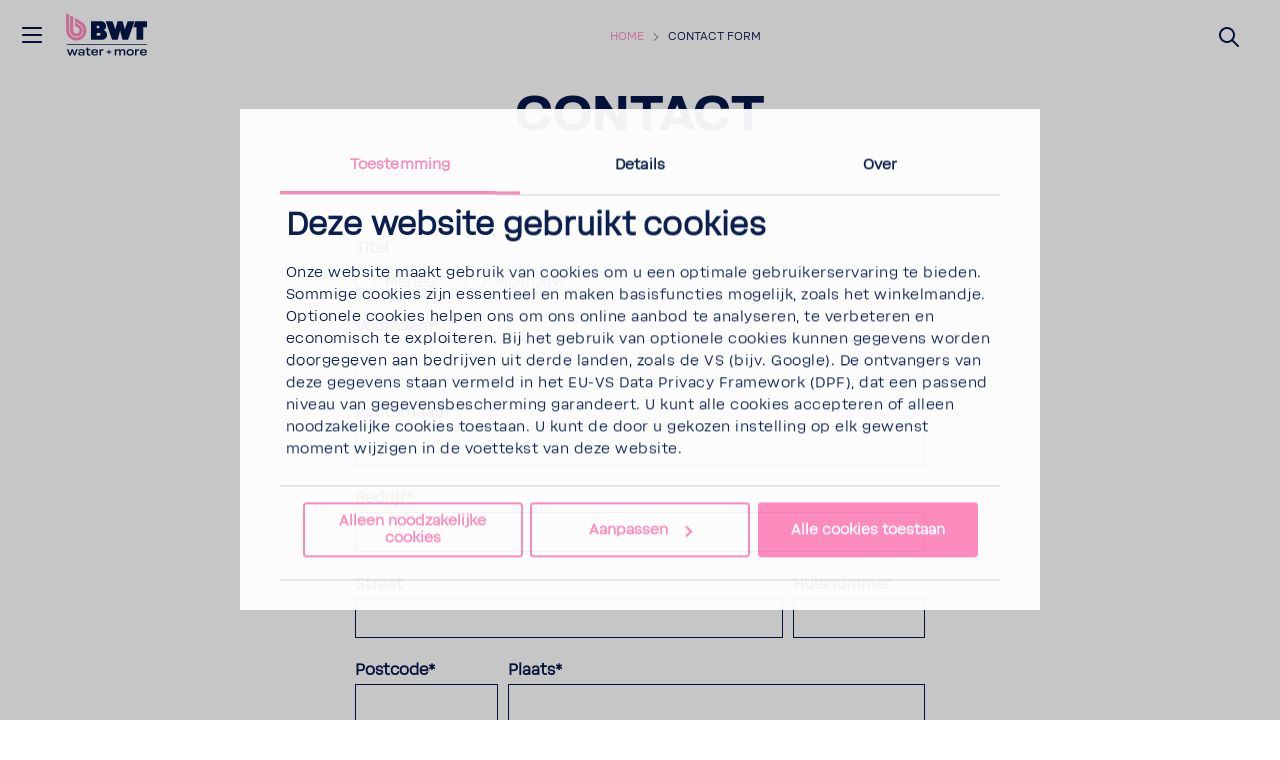

--- FILE ---
content_type: text/html; charset=utf-8
request_url: https://www.bwt-wam.com/nl/contact-form/
body_size: 26835
content:








<!DOCTYPE html>
<html  lang="nl">
<head>
    
        <script id="Cookiebot" src="https://consent.cookiebot.com/uc.js" data-cbid="297f044b-fd08-4b81-8189-daf574a0bfd5" data-culture="nl" data-blockingmode="manual" type="text/javascript"></script>


    <script>

        var Hyphenopoly = {
            require: {
                "nl": "FORCEHYPHENOPOLY"
            },
            fallbacks: {
                "en": "en-us",
                "no": "nb-no",
            },
            paths: {
                maindir: "/assets/js/hyphenator/",
                patterndir: "/assets/js/hyphenator/patterns/"
            },
            setup: {
                dontHyphenateClass: "scChromeData,.donthyphenate",
                selectors: {
                    ".hyphenate": { leftmin: 4, rightmin: 4 }
                },
                hide: "no"
            }
        };
    </script>

    <script src="/assets/js/hyphenator/Hyphenopoly_Loader.js"></script>

    
    <!--CustomScript-->
<!--CustomScript-->

    
    <!--GTM Header-->
    <!-- Google Tag Manager -->
    <script data-cookieconsent="ignore">
        window.dataLayer = window.dataLayer || [];
        function gtag() {
            dataLayer.push(arguments);
        }
        gtag("consent", "default", {
            ad_personalization: "denied",
            ad_storage: "denied",
            ad_user_data: "denied",
            analytics_storage: "denied",
            functionality_storage: "denied",
            personalization_storage: "denied",
            security_storage: "granted",
            wait_for_update: 2000,
        });
        gtag("set", "ads_data_redaction", true);
    </script>
    <script data-cookieconsent="ignore">
        function triggerConsentDecline() {
            document.getElementById('CybotCookiebotDialogBodyButtonDecline').click();
        }
    </script>
    <script data-cookieconsent="ignore">
        function InitializeGa() {
            (function(w, d, s, l, i) {
                w[l] = w[l] || [];
                w[l].push({
                    'gtm.start': new Date().getTime(),
                    event: 'gtm.js'
                });
                var f = d.getElementsByTagName(s)[0],
                    j = d.createElement(s),
                    dl = l != 'dataLayer' ? '&l=' + l : '';
                j.async = true;
                j.src =
                    'https://www.googletagmanager.com/gtm.js?id=' + i + dl;
                f.parentNode.insertBefore(j, f);
            })(window, document, 'script', 'dataLayer', 'GTM-W6S3CZD');
        }

        if ("True" === "True") {
            InitializeGa();
        }
    </script>
    <!-- End Google Tag Manager -->
<!--/GTM Header-->


    

<meta charset="utf-8">
<meta name="viewport" content="width=device-width, initial-scale=1, minimum-scale=1, maximum-scale=3, user-scalable=yes">
<meta http-equiv="x-ua-compatible" content="ie=edge">
<title>Contact form - BWT</title>
<meta name="description" content="If you have any questions or would like to know more about BWT please do not hesitate to get in touch with us." />
<meta name="keywords" content="Contact" />

<meta name="ROBOTS" content="NOINDEX,FOLLOW" />
    <meta property="og:site_name" content="BWT" />
<meta property="og:title" content="Contact form" />
<meta property="og:description" content="If you have any questions or would like to know more about BWT please do not hesitate to get in touch with us." />
        <meta property="og:image" content="https://www.bwt.com/nl/-/media/bwt/global-data/images/open-graph_1280x1280.jpg?h=1280&amp;w=1280&amp;rev=5a3d557fbb8143219aa89eff9317ff0d&amp;hash=63B7A56FE6877C9B002022672F19D5C7" />
        <meta property="og:image:alt" content="BWT" />

<meta property="og:locale" content="nl" />
<meta property="og:url" content="https://www.bwt-wam.com/nl/contact-form/" />
    <meta property="og:type" content="website" />

    <link rel="canonical" href="https://www.bwt-wam.com/nl/contact-form/" />

    <link rel="alternate" hreflang="en" href="https://www.bwt-wam.com/en/contact-form/" />
    <link rel="alternate" hreflang="cs" href="https://www.bwt-wam.com/cs/kontaktni-formular/" />
    <link rel="alternate" hreflang="hu" href="https://www.bwt-wam.com/hu/kapcsolatfelveteli-urlap/" />
    <link rel="alternate" hreflang="pt" href="https://www.bwt-wam.com/pt/formulario-de-contacto/" />
    <link rel="alternate" hreflang="de" href="https://www.bwt-wam.com/de/kontaktformular/" />
    <link rel="alternate" hreflang="zh" href="https://www.bwt-wam.com/cn/lian-xi-biao-/" />
    <link rel="alternate" hreflang="fr" href="https://www.bwt-wam.com/fr/formulaire-de-contact/" />
    <link rel="alternate" hreflang="it" href="https://www.bwt-wam.com/it/modulo-di-contatto/" />
    <link rel="alternate" hreflang="pl" href="https://www.bwt-wam.com/pl/formularz-kontaktowy/" />
    <link rel="alternate" hreflang="nl" href="https://www.bwt-wam.com/nl/contact-form/" />
    <link rel="alternate" hreflang="en-us" href="https://www.bwt-wam.com/en-us/contact-form/" />
    <link rel="alternate" hreflang="uk" href="https://www.bwt-wam.com/uk/forma-kontaktu/" />
    <link rel="alternate" hreflang="ru" href="https://www.bwt-wam.com/ru/forma-kontakta/" />
    <link rel="alternate" hreflang="es" href="https://www.bwt-wam.com/es/formulario-de-contacto/" />
    <link rel="alternate" hreflang="x-default" href="https://www.bwt-wam.com/contact-form/" />

    
    


        <!-- generics -->
    <link rel="icon" href="https://www.bwt.com/nl/-/media/bwt/global-data/favicon-2020.png?h=32&amp;w=32&amp;rev=9d2f4986d6c24cd3ad73b0bb39340d73&amp;hash=31BC66D5B45ABCDD25F3D86880260BCA" sizes="32x32">
    <link rel="icon" href="https://www.bwt.com/nl/-/media/bwt/global-data/favicon-2020.png?h=57&amp;w=57&amp;rev=9d2f4986d6c24cd3ad73b0bb39340d73&amp;hash=C3C4E47711ABC8C445AC262C525CB3F3" sizes="57x57">
    <link rel="icon" href="https://www.bwt.com/nl/-/media/bwt/global-data/favicon-2020.png?h=76&amp;w=76&amp;rev=9d2f4986d6c24cd3ad73b0bb39340d73&amp;hash=0E3F7FE7503A58A6D8D7CF7AB7CB5CFD" sizes="76x76">
    <link rel="icon" href="https://www.bwt.com/nl/-/media/bwt/global-data/favicon-2020.png?h=96&amp;w=96&amp;rev=9d2f4986d6c24cd3ad73b0bb39340d73&amp;hash=E022458A0955E4BC31C89093E71AC947" sizes="96x96">
    <link rel="icon" href="https://www.bwt.com/nl/-/media/bwt/global-data/favicon-2020.png?h=128&amp;w=128&amp;rev=9d2f4986d6c24cd3ad73b0bb39340d73&amp;hash=0E2FC2F53D21C38AE97E562E7BFCE761" sizes="128x128">
    <link rel="icon" href="https://www.bwt.com/nl/-/media/bwt/global-data/favicon-2020.png?h=192&amp;w=192&amp;rev=9d2f4986d6c24cd3ad73b0bb39340d73&amp;hash=1776A909D052C962FE696348E7E72383" sizes="192x192">
    <link rel="icon" href="https://www.bwt.com/nl/-/media/bwt/global-data/favicon-2020.png?h=228&amp;w=228&amp;rev=9d2f4986d6c24cd3ad73b0bb39340d73&amp;hash=831C64754952811D2F9A9F34A15A6001" sizes="228x228">
        <!-- Android -->
    <link rel="shortcut icon" href="https://www.bwt.com/nl/-/media/bwt/global-data/favicon-2020.png?h=196&amp;w=196&amp;rev=9d2f4986d6c24cd3ad73b0bb39340d73&amp;hash=1E7ED794DDC0EB20733CF83BB849D0B5" sizes="196x196">
        <!-- iOS -->
    <link rel="apple-touch-icon" href="https://www.bwt.com/nl/-/media/bwt/global-data/apple-touch-icon.png?h=120&amp;w=120&amp;rev=38f089037f31474aa339d490b009b6a2&amp;hash=A760A3F1110CFE58FB2A5ED5A58911DC" sizes="120x120">
    <link rel="apple-touch-icon" href="https://www.bwt.com/nl/-/media/bwt/global-data/apple-touch-icon.png?h=152&amp;w=152&amp;rev=38f089037f31474aa339d490b009b6a2&amp;hash=8229840874CD2F4B072B9D3E1EC9F6C5" sizes="152x152">
    <link rel="apple-touch-icon" href="https://www.bwt.com/nl/-/media/bwt/global-data/apple-touch-icon.png?h=180&amp;w=180&amp;rev=38f089037f31474aa339d490b009b6a2&amp;hash=FD781884D9742AFE3FF96E1B5BEBFCB0" sizes="180x180">
        <!-- Windows 8 IE 10-->
        <meta name="msapplication-TileColor" content="#ffffff">
        <meta name="msapplication-TileImage" content="https://www.bwt.com/nl/-/media/bwt/global-data/favicon-2020.png?h=144&amp;w=144&amp;rev=9d2f4986d6c24cd3ad73b0bb39340d73&amp;hash=8E081E53DD7345EDD84E9734EFA8DBB4">
        <!-- Windows 8.1 + IE11 and above -->
        <meta name="msapplication-config" content="/nl/api/sitecore/Common/BrowserConfig"/>
            <link rel="mask-icon" href="https://www.bwt.com/nl/-/media/bwt/global-data/safari-pinned-tab.svg?rev=cca8eb5b4f1841ba96868e60a65e2e63" color="#005d8f">
        <link rel="manifest" href="/nl/api/sitecore/Common/AndroidManifest">

    

    


    <link rel="preload" as="font" crossorigin href="/assets/assets/fonts/BWT-Soliden/BWTSoliden-BoldHead.woff?v=b2183541b4124c94" />
    <link rel="preload" as="font" crossorigin href="/assets/assets/fonts/BWT-Soliden/BWTSoliden-LightHead.woff?v=b2183541b4124c94" />
    <link rel="preload" as="font" crossorigin href="/assets/assets/fonts/BWT-Soliden/BWTSoliden-BoldText.woff?v=b2183541b4124c94" />
    <link rel="preload" as="font" crossorigin href="/assets/assets/fonts/BWT-Soliden/BWTSoliden-RegularText.woff?v=b2183541b4124c94" />
    <link rel="preload" as="font" crossorigin href="/assets/assets/fonts/BWT-Soliden/BWTSoliden-LightText.woff?v=b2183541b4124c94" />

    <link rel="preload" as="font" crossorigin href="/assets/assets/fonts/Nexa/NexaSlabBoldOblique.woff2?v=b2183541b4124c94" />
    <link rel="preload" as="font" crossorigin href="/assets/assets/fonts/icons/icons-webfont2.woff?v=b2183541b4124c94" />
    <link rel="preload" as="font" crossorigin href="/assets/assets/fonts/NunitoSans/NunitoSans-Regular.woff2?v=b2183541b4124c94" />
    <link rel="preload" as="font" crossorigin href="/assets/assets/fonts/NunitoSans/NunitoSans-Bold.woff2?v=b2183541b4124c94" />


    <style>
        @font-face {
             font-family: BWTSoliden-BoldHead;
             src: url("/assets/assets/fonts/BWT-Soliden/BWTSoliden-BoldHead.woff?v=b2183541b4124c94") format("woff"), url("/assets/assets/fonts/BWT-Soliden/BWTSoliden-BoldHead.ttf?v=b2183541b4124c94") format("truetype");
             font-display: swap;
         }

        @font-face {
            font-family: BWTSoliden-LightHead;
            src: url("/assets/assets/fonts/BWT-Soliden/BWTSoliden-LightHead.woff?v=b2183541b4124c94") format("woff"), url("/assets/assets/fonts/BWT-Soliden/BWTSoliden-LightHead.ttf?v=b2183541b4124c94") format("truetype");
            font-display: swap;
        }

        @font-face {
            font-family: BWTSoliden-BoldText;
            src: url("/assets/assets/fonts/BWT-Soliden/BWTSoliden-BoldText.woff?v=b2183541b4124c94") format("woff"), url("/assets/assets/fonts/BWT-Soliden/BWTSoliden-BoldText.ttf?v=b2183541b4124c94") format("truetype");
            font-display: swap;
        }

        @font-face {
            font-family: BWTSoliden-RegularText;
            src: url("/assets/assets/fonts/BWT-Soliden/BWTSoliden-RegularText.woff?v=b2183541b4124c94") format("woff"), url("/assets/assets/fonts/BWT-Soliden/BWTSoliden-RegularText.ttf?v=b2183541b4124c94") format("truetype");
            font-display: swap;
        }

        @font-face {
            font-family: BWTSoliden-LightText;
            src: url("/assets/assets/fonts/BWT-Soliden/BWTSoliden-LightText.woff?v=b2183541b4124c94") format("woff"), url("/assets/assets/fonts/BWT-Soliden/BWTSoliden-LightText.ttf?v=b2183541b4124c94") format("truetype");
            font-display: swap;
        }

        @font-face {
            font-family: NexaSlabBoldOblique;
            src: url("/assets/assets/fonts/Nexa/NexaSlabBoldOblique.woff2?v=b2183541b4124c94") format("woff2"), url("/assets/assets/fonts/Nexa/NexaSlabBoldOblique.woff?v=b2183541b4124c94") format("woff"), url("/assets/assets/fonts/Nexa/NexaSlabBoldOblique.eot?v=b2183541b4124c94"), url("/assets/assets/fonts/Nexa/NexaSlabBoldOblique.eot?v=b2183541b4124c94") format("embedded-opentype"), url("/assets/assets/fonts/Nexa/NexaSlabBoldOblique.ttf?v=b2183541b4124c94") format("truetype"), url("/assets/assets/fonts/Nexa/NexaSlabBoldOblique.svg?v=b2183541b4124c94") format("svg");
            font-display: swap;
        }

        @font-face {
            font-family: Icons;
            src: url("/assets/assets/fonts/icons/icons-webfont2.eot?v=b2183541b4124c94");
            src: url("/assets/assets/fonts/icons/icons-webfont2.woff?v=b2183541b4124c94") format("woff"), url("/assets/assets/fonts/icons/icons-webfont2.eot?v=b2183541b4124c94") format("embedded-opentype"), url("/assets/assets/fonts/icons/icons-webfont2.ttf?v=b2183541b4124c94") format("truetype"), url("/assets/assets/fonts/icons/icons-webfont2.svg?v=b2183541b4124c94") format("svg");
            font-display: swap;
        }
        @font-face {
            font-family: NunitoSans-Regular;
            src: url("/assets/assets/fonts/NunitoSans/NunitoSans-Regular.woff2?v=b2183541b4124c94") format("woff2"), url("/assets/assets/fonts/NunitoSans/NunitoSans-Regular.woff?v=b2183541b4124c94") format("woff"), url("/assets/assets/fonts/NunitoSans/NunitoSans-Regular.eot?v=b2183541b4124c94"), url("/assets/assets/fonts/NunitoSans/NunitoSans-Regular.eot?v=b2183541b4124c94") format("embedded-opentype"), url("/assets/assets/fonts/NunitoSans/NunitoSans-Regular.ttf?v=b2183541b4124c94") format("truetype"), url("/assets/assets/fonts/NunitoSans/NunitoSans-Regular.svg?v=b2183541b4124c94") format("svg");
            font-display: swap;
        }
        @font-face {
            font-family: NunitoSans-Bold;
            src: url("/assets/assets/fonts/NunitoSans/NunitoSans-Bold.woff2?v=b2183541b4124c94") format("woff2"), url("/assets/assets/fonts/NunitoSans/NunitoSans-Bold.woff?v=b2183541b4124c94") format("woff"), url("/assets/assets/fonts/NunitoSans/NunitoSans-Bold.eot?v=b2183541b4124c94"), url("/assets/assets/fonts/NunitoSans/NunitoSans-Bold.eot?v=b2183541b4124c94") format("embedded-opentype"), url("/assets/assets/fonts/NunitoSans/NunitoSans-Bold.ttf?v=b2183541b4124c94") format("truetype"), url("/assets/assets/fonts/NunitoSans/NunitoSans-Bold.svg?v=b2183541b4124c94") format("svg");
            font-display: swap;
        }
    </style>

    <link href="/bundles/bwt/websiteStyles.css?v=V75M6lyyhEtNL3XeL8daR9nd01SOtiiUh3hhMTsjoyE1" rel="stylesheet"/>

    <link href="/bundles/bwt/standalone-navigation/style.css?v=w_0mKMSdr6MDYM_-uyUyphVf5I71cRPlQipcHWqr3HQ1" rel="stylesheet"/>


    
    

</head>
<body data-component-offscreen="" class="body hyphenate   "
      data-locale-prefix="/nl">
    
    <!--GTM Body-->
  <!-- Google Tag Manager (noscript) -->
  <noscript>
    <iframe src="https://www.googletagmanager.com/ns.html?id=GTM-W6S3CZD"
            height="0" width="0" style="display:none;visibility:hidden"></iframe>
  </noscript>
  <!-- End Google Tag Manager (noscript) -->
<!--/GTM Body-->
        <input id="gtm-shop-currency" name="gtm-shop-currency" type="hidden" value="EUR" />


    <div class="container-fluid">
        <div class="page-wrapper">


<header class="page-header " data-standalone="header">

<a href="/nl/" class="header-logo-main-link" style="width:90px;" ><?xml version="1.0" encoding="UTF-8"?>
<svg xmlns="http://www.w3.org/2000/svg" viewBox="0 0 1073.05 573.4" style="padding-top: 9px;">
  <defs>
    <style>
      .cls-1 {
        fill: #ff88bd;
      }

      .cls-1, .cls-2, .cls-3 {
        stroke-width: 0px;
      }

      .cls-2 {
        fill-rule: evenodd;
      }

      .cls-2, .cls-3 {
        fill: #00174b;
      }
    </style>
  </defs>
  <g id="Division">
    <rect class="cls-3" x="506.1" y="-103.21" width="9.92" height="954.4" transform="translate(137.08 885.05) rotate(-90)"/>
    <g>
      <path class="cls-3" d="M33.77,432.16h19.03l18.74,54.22,19.32-54.22h16l19.47,54.22,18.6-54.22h19.18l-28.4,75.18h-17.73l-19.03-53.11-19.03,53.11h-17.59l-28.55-75.18Z"/>
      <path class="cls-3" d="M177.39,471.2c4.61-3.68,11.39-5.52,20.33-5.52h29.56v-7.73c0-4.41-1.56-7.68-4.69-9.8-3.12-2.11-7.86-3.17-14.2-3.17-5.77,0-10.19.81-13.26,2.41-3.08,1.61-4.85,4.07-5.33,7.38h-17.3c.48-7.91,3.84-13.86,10.09-17.87,6.25-4,15.23-6,26.96-6,5.29,0,10.09.58,14.42,1.72,4.33,1.15,8.05,2.76,11.17,4.83,3.12,2.07,5.53,4.53,7.21,7.38,1.68,2.85,2.52,5.98,2.52,9.38v53.11h-13.55l-3.03-9.38c-2.98,3.5-6.92,6.16-11.82,8-4.9,1.84-10.53,2.76-16.87,2.76-9.32,0-16.51-1.98-21.55-5.93-5.05-3.95-7.57-9.29-7.57-16s2.31-11.91,6.92-15.59ZM227.27,476.16h-25.52c-4.52,0-7.91.9-10.17,2.69-2.26,1.79-3.39,4.25-3.39,7.38s1.23,5.4,3.68,7.1c2.45,1.7,6.17,2.55,11.17,2.55,2.69,0,5.33-.25,7.93-.76,2.59-.5,4.97-1.26,7.14-2.28,2.16-1.01,4.06-2.21,5.69-3.59,1.63-1.38,2.79-2.85,3.46-4.41v-8.69Z"/>
      <path class="cls-3" d="M291.09,486.58c.62,1.7,1.56,3.1,2.81,4.21,1.25,1.1,2.83,1.91,4.76,2.41,1.92.51,4.23.76,6.92.76h3.1c1.1,0,2.16-.02,3.17-.07,1.01-.04,1.92-.11,2.74-.21.82-.09,1.56-.18,2.24-.28v14.35c-.58.09-1.44.21-2.59.34-1.15.14-2.4.25-3.75.34-1.35.09-2.74.16-4.18.21-1.44.05-2.74.07-3.89.07-4.9,0-9.2-.53-12.9-1.59-3.7-1.06-6.8-2.6-9.3-4.62-2.5-2.02-4.42-4.55-5.77-7.59-1.35-3.03-2.02-6.57-2.02-10.62v-39.59h-17.01v-12.55h17.01v-17.8l17.73-4v21.8h26.1v12.55h-26.1v35.73c0,2.39.31,4.44.94,6.14Z"/>
      <path class="cls-3" d="M367.34,508.72c-13.94,0-24.61-3.36-32.01-10.07-7.4-6.71-11.1-16.42-11.1-29.11s3.58-22.21,10.74-28.83c7.16-6.62,17.47-9.93,30.93-9.93,6.34,0,12.04.76,17.08,2.28,5.05,1.52,9.3,3.68,12.76,6.48,3.46,2.81,6.13,6.23,8,10.28,1.87,4.05,2.86,8.6,2.96,13.66.09,2.3.09,4.32,0,6.07-.1,1.75-.24,3.27-.43,4.55h-64.02c.77,6.9,3.27,12,7.5,15.31,4.23,3.31,10.14,4.97,17.73,4.97,5.77,0,10.33-.85,13.7-2.55,3.36-1.7,5.67-4.25,6.92-7.66h17.3c-2.02,8.19-6.22,14.33-12.62,18.42-6.39,4.09-14.88,6.14-25.45,6.14ZM389.69,462.92c-.1-2.76-.7-5.24-1.8-7.45-1.11-2.21-2.67-4.07-4.69-5.59-2.02-1.52-4.47-2.71-7.35-3.59-2.88-.87-6.15-1.31-9.8-1.31-6.83,0-12.18,1.47-16.08,4.41-3.89,2.94-6.37,7.45-7.43,13.52h47.15Z"/>
      <path class="cls-3" d="M422.34,432.16h14.13l2.88,9.93c3.27-3.86,7.16-6.71,11.68-8.55,4.52-1.84,9.75-2.76,15.72-2.76.67,0,1.51.02,2.52.07,1.01.05,1.8.16,2.38.35v15.73c-.77-.18-1.9-.32-3.39-.41-1.49-.09-2.76-.14-3.82-.14-7.79,0-13.82,1.77-18.09,5.31-4.28,3.54-6.42,8.71-6.42,15.52v40.14h-17.59v-75.18Z"/>
      <path class="cls-3" d="M506.56,459.88h22.78v-19.73h12.83v19.73h22.78v12.28h-22.78v19.73h-12.83v-19.73h-22.78v-12.28Z"/>
      <path class="cls-3" d="M606.46,432.16h13.55l3.17,8.83c3.27-3.22,6.9-5.72,10.89-7.52,3.99-1.79,8.77-2.69,14.35-2.69s10.62,1.13,14.85,3.38c4.23,2.25,7.59,5.36,10.09,9.31,3.46-3.95,7.5-7.06,12.11-9.31,4.61-2.25,10.09-3.38,16.44-3.38,4.42,0,8.41.71,11.97,2.14,3.55,1.43,6.61,3.4,9.15,5.93,2.55,2.53,4.49,5.57,5.84,9.1,1.35,3.54,2.02,7.47,2.02,11.79v47.59h-17.59v-43.73c0-5.89-1.47-10.37-4.4-13.45-2.93-3.08-7.19-4.62-12.76-4.62-3.56,0-6.97.9-10.24,2.69-3.27,1.79-6.2,4.35-8.79,7.66.19.74.31,1.52.36,2.35.05.83.07,1.65.07,2.48v46.63h-17.59v-43.73c0-2.94-.36-5.54-1.08-7.79-.72-2.25-1.83-4.14-3.32-5.66-1.49-1.52-3.32-2.67-5.48-3.45-2.16-.78-4.59-1.17-7.28-1.17-3.56,0-6.92.83-10.09,2.48-3.17,1.66-6.06,4.09-8.65,7.31v52.01h-17.59v-75.18Z"/>
      <path class="cls-3" d="M756.74,440.71c7.4-6.62,18.21-9.93,32.44-9.93s25.02,3.31,32.37,9.93c7.35,6.62,11.03,16.23,11.03,28.83s-3.68,22.51-11.03,29.18c-7.35,6.67-18.14,10-32.37,10s-25.04-3.33-32.44-10c-7.4-6.67-11.1-16.39-11.1-29.18s3.7-22.21,11.1-28.83ZM769.64,487.82c4.18,3.91,10.64,5.86,19.39,5.86s15.21-1.95,19.39-5.86c4.18-3.91,6.27-10,6.27-18.28s-2.12-13.98-6.34-17.93c-4.23-3.95-10.67-5.93-19.32-5.93s-15.09,1.96-19.32,5.86c-4.23,3.91-6.34,9.91-6.34,18s2.09,14.37,6.27,18.28Z"/>
      <path class="cls-3" d="M848.07,432.16h14.13l2.88,9.93c3.27-3.86,7.16-6.71,11.68-8.55,4.52-1.84,9.75-2.76,15.72-2.76.67,0,1.51.02,2.52.07,1.01.05,1.8.16,2.38.35v15.73c-.77-.18-1.9-.32-3.39-.41-1.49-.09-2.76-.14-3.82-.14-7.79,0-13.82,1.77-18.09,5.31-4.28,3.54-6.42,8.71-6.42,15.52v40.14h-17.59v-75.18Z"/>
      <path class="cls-3" d="M948.83,508.72c-13.94,0-24.61-3.36-32.01-10.07-7.4-6.71-11.1-16.42-11.1-29.11s3.58-22.21,10.74-28.83c7.16-6.62,17.47-9.93,30.93-9.93,6.34,0,12.04.76,17.08,2.28,5.05,1.52,9.3,3.68,12.76,6.48,3.46,2.81,6.13,6.23,8,10.28,1.87,4.05,2.86,8.6,2.96,13.66.09,2.3.09,4.32,0,6.07-.1,1.75-.24,3.27-.43,4.55h-64.02c.77,6.9,3.27,12,7.5,15.31,4.23,3.31,10.14,4.97,17.73,4.97,5.77,0,10.33-.85,13.7-2.55,3.36-1.7,5.67-4.25,6.92-7.66h17.3c-2.02,8.19-6.22,14.33-12.62,18.42-6.39,4.09-14.88,6.14-25.45,6.14ZM971.18,462.92c-.1-2.76-.7-5.24-1.8-7.45-1.11-2.21-2.67-4.07-4.69-5.59-2.02-1.52-4.47-2.71-7.35-3.59-2.88-.87-6.15-1.31-9.8-1.31-6.83,0-12.18,1.47-16.08,4.41-3.89,2.94-6.37,7.45-7.43,13.52h47.15Z"/>
    </g>
  </g>
  <g id="Logo">
    <g>
      <path class="cls-1" d="M221.37,207.85c0,40.85-33.12,73.96-73.96,73.96s-73.96-33.12-73.96-73.96V26.57l35.78,20.66v160.62c0,21.08,17.1,38.18,38.18,38.18s38.18-17.1,38.18-38.18c0-14.13-7.68-26.48-19.1-33.08l-.07-.04-36.73-21.2v-41.33l19.87,11.47,34.34,19.83.49.28.36.2c21.92,12.84,36.64,36.63,36.64,63.87Z"/>
      <path class="cls-1" d="M267.39,207.85c0,66.27-53.72,119.99-119.99,119.99s-119.99-53.72-119.99-119.99V0l35.79,20.66v187.19c0,46.51,37.7,84.21,84.2,84.21s84.21-37.7,84.21-84.21c0-16.1-4.51-31.15-12.35-43.93-7.2-11.74-17.18-21.58-29.04-28.6l-.72-.42h0l-.46-.27-59.35-34.27v-41.33l77.71,44.87h0c35.87,20.75,60,59.53,60,103.95Z"/>
    </g>
    <g>
      <polygon class="cls-2" points="988.26 97.09 850.98 97.09 826.08 168.48 865.48 168.48 865.48 318.61 946.02 318.61 946.02 168.48 988.26 168.48 988.26 97.09"/>
      <polygon class="cls-2" points="759.59 97.09 725.25 194.68 699.21 97.09 638.54 97.09 612.49 194.68 578.15 97.09 496.3 97.09 573.57 318.61 640.24 318.61 668.87 210.81 697.5 318.61 764.17 318.61 841.44 97.09 759.59 97.09"/>
      <path class="cls-2" d="M473.77,204.89c16.48-10.31,27.44-28.61,27.44-49.47,0-32.21-26.12-58.33-58.33-58.33h-120.66v221.52h132.5c32.28,0,58.45-26.17,58.45-58.45,0-25.61-16.48-47.36-39.4-55.26ZM389.76,152.03h21.56c6.43,0,11.64,6.66,11.64,14.89s-5.21,14.89-11.64,14.89h-21.56v-29.77ZM422.71,270h-32.73v-32.39h32.73c7.18,0,13,7.25,13,16.19s-5.82,16.19-13,16.19Z"/>
    </g>
  </g>
</svg></a>
    <button class="main-nav-toggle link" data-active-target="navigation" type="button">
    <svg xmlns="http://www.w3.org/2000/svg" width="24" height="24" viewBox="0 0 24 24">
        <path fill-rule="evenodd" fill="currentColor"
              d="M3,13 C2.44771525,13 2,12.5522847 2,12 C2,11.4477153 2.44771525,11 3,11 L21,11 C21.5522847,11 22,11.4477153 22,12 C22,12.5522847 21.5522847,13 21,13 L3,13 Z M3,6 C2.44771525,6 2,5.55228475 2,5 C2,4.44771525 2.44771525,4 3,4 L21,4 C21.5522847,4 22,4.44771525 22,5 C22,5.55228475 21.5522847,6 21,6 L3,6 Z M3,20 C2.44771525,20 2,19.5522847 2,19 C2,18.4477153 2.44771525,18 3,18 L21,18 C21.5522847,18 22,18.4477153 22,19 C22,19.5522847 21.5522847,20 21,20 L3,20 Z">
        </path>
    </svg>
    <svg xmlns="http://www.w3.org/2000/svg" width="17.858" height="17.858" viewBox="0 0 17.858 17.858">
        <g id="Group_33463" data-name="Group 33463" transform="translate(-1.523 -11.522)">
            <g id="Group_33385" fill="currentColor" data-name="Group 33385" transform="translate(1.453 11.452)">
                <path id="Union_1" data-name="Union 1" d="M15.936,17.635,9,10.7,2.061,17.634a1,1,0,0,1-1.414,0L.363,17.35a1,1,0,0,1,0-1.414L7.3,9,.363,2.061a1,1,0,0,1,0-1.414L.647.363a1,1,0,0,1,1.414,0L9,7.3,15.936.363a1,1,0,0,1,1.414,0l.284.284a1,1,0,0,1,0,1.414L10.7,9l6.938,6.938a1,1,0,0,1,0,1.414l-.284.284a1,1,0,0,1-1.414,0Z" transform="translate(0 0)"/>
            </g>
        </g>
    </svg>
</button>




        <div class="header-breadcrumbs">
            <ul>
                        <li>
                                <a href="/nl/">Home</a>
                        </li>
                                    <li>
                        <a class="current" href="">Contact form</a>
                    </li>
            </ul>
        </div>
<script type="application/ld+json">
    {
        "@context": "https://schema.org",
        "@type": "BreadcrumbList",
        "itemListElement":[{"@type":"ListItem","position":1,"name":"Home","item":"https://www.bwt-wam.com/nl/"},{"@type":"ListItem","position":2,"name":"Contact form"}]
    }
</script>
    
    
    
    
        <div class="header-search-form">
        <button class="header-search-btn link site-search-icon" type="submit" aria-label="Suchen">
            <svg xmlns="http://www.w3.org/2000/svg" width="24" height="24"
                 viewBox="0 0 24 24">
                <path fill="currentColor" fill-rule="evenodd"
                      d="M10.0943561,16.3198574 L4.70710678,21.7071068 C4.31658249,22.0976311 3.68341751,22.0976311 3.29289322,21.7071068 C2.90236893,21.3165825 2.90236893,20.6834175 3.29289322,20.2928932 L8.68014258,14.9056439 C7.62708161,13.5509601 7,11.8487115 7,10 C7,5.581722 10.581722,2 15,2 C19.418278,2 23,5.581722 23,10 C23,14.418278 19.418278,18 15,18 C13.1512885,18 11.4490399,17.3729184 10.0943561,16.3198574 Z M15,16 C18.3137085,16 21,13.3137085 21,10 C21,6.6862915 18.3137085,4 15,4 C11.6862915,4 9,6.6862915 9,10 C9,13.3137085 11.6862915,16 15,16 Z">
                </path>
            </svg>
        </button>
    </div>

    
    
    
    

</header>

<nav id="main-sidebar-navigation" class="main-sidebar-navigation" role="navigation" data-active-anchor="navigation">
    <ul data-level="1">
            <li class=" ">
                <a href="/nl/onderneming/" >
                    <div class="nav-icon">
                        <?xml version="1.0" encoding="UTF-8"?>
<svg id="Ebene_1" data-name="Ebene 1" xmlns="http://www.w3.org/2000/svg" version="1.1" viewBox="0 0 32 32">
  <defs>
    <style>
      .cls-11 {
        fill: #02174a;
        stroke-width: 0px;
      }
    </style>
  </defs>
  <g id="Drop">
    <g>
      <path class="cls-11" d="M23.377,19.9c0,3.518-2.852,6.37-6.37,6.37s-6.37-2.852-6.37-6.37V4.288l3.081,1.779v13.833c0,1.815,1.473,3.288,3.288,3.288s3.288-1.473,3.288-3.288c0-1.217-.661-2.281-1.645-2.849l-.006-.003-3.163-1.826v-3.559l1.711.988,2.957,1.708.042.024.031.017c1.888,1.106,3.156,3.155,3.156,5.501h-.002Z"/>
      <path class="cls-11" d="M27.341,19.9c0,5.707-4.626,10.334-10.334,10.334s-10.334-4.626-10.334-10.334V2l3.082,1.779v16.121c0,4.006,3.247,7.252,7.251,7.252s7.252-3.247,7.252-7.252c0-1.387-.388-2.683-1.064-3.783-.62-1.011-1.48-1.859-2.501-2.463l-.062-.036h0l-.04-.023-5.111-2.951v-3.559l6.693,3.864h0c3.089,1.787,5.167,5.127,5.167,8.952h0Z"/>
    </g>
  </g>
  <metadata>
    <sfw xmlns="http://ns.adobe.com/SaveForWeb/1.0/">
      <slices/>
      <sliceSourceBounds x="6.67" y="1.77" width="20.67" height="28.23" bottomLeftOrigin="true"/>
    </sfw>
  </metadata>
</svg>                    </div>Onderneming
                </a>
            </li>
            <li class=" ">
                    <a class="expanse-toggle"></a>
                <a href="/nl/technologieen/" >
                    <div class="nav-icon">
                        <?xml version="1.0" encoding="utf-8"?>
<!-- Generator: Adobe Illustrator 25.2.1, SVG Export Plug-In . SVG Version: 6.00 Build 0)  -->
<svg version="1.1" id="Ebene_1" xmlns="http://www.w3.org/2000/svg" xmlns:xlink="http://www.w3.org/1999/xlink" x="0px" y="0px"
	 viewBox="0 0 32 32" style="enable-background:new 0 0 32 32;" xml:space="preserve">
<style type="text/css">
	.st0{fill:#666B6E;}
</style>
<g>
	<g>
		<path class="st0" d="M16.9,23.2h-1.9c-0.2,0-0.3-0.1-0.3-0.3v-5.7l-1.2-1.1c0,0-0.1-0.1-0.1-0.1l-1.2-2.8c0-0.1,0-0.2,0.1-0.3
			c0.1-0.1,0.2-0.1,0.3-0.1l1.8,0.7c0.1,0.1,0.2,0.2,0.2,0.4c-0.1,0.1-0.2,0.2-0.4,0.2l-1.1-0.4l0.9,2.1l1.3,1.1
			c0.1,0.1,0.1,0.1,0.1,0.2v5.5h1.3v-5.5c0-0.1,0-0.2,0.1-0.2l1.3-1.1l0.9-2.1l-1,0.4c-0.1,0.1-0.3,0-0.4-0.2
			c-0.1-0.1,0-0.3,0.2-0.4l1.7-0.7c0.1,0,0.2,0,0.3,0.1c0.1,0.1,0.1,0.2,0.1,0.3l-1.2,2.8c0,0,0,0.1-0.1,0.1l-1.2,1.1v5.7
			C17.2,23.1,17.1,23.2,16.9,23.2z"/>
	</g>
	<g>
		<path class="st0" d="M16.1,29.9h-0.2c-0.1,0-0.2,0-0.3-0.1c-2.1-0.4-4.4-1.2-4.4-2.7c0,0,0,0,0,0v-3.2c0-0.7,0.5-1.2,1.2-1.2h7.2
			c0.7,0,1.2,0.5,1.2,1.2v3.2c0,0,0,0,0,0c0,1.5-2.4,2.3-4.4,2.7C16.3,29.9,16.2,29.9,16.1,29.9z M12.4,27
			C12.4,27.1,12.4,27.1,12.4,27c0,0.5,1.3,1.2,3.6,1.7c2.4-0.5,3.6-1.2,3.6-1.7c0,0,0,0,0,0v-3.2l-7.3,0L12.4,27z"/>
	</g>
	<g>
		<path class="st0" d="M19.7,23.8h-7.4c-0.3,0-0.6-0.3-0.6-0.6v-1.1c0-1.6-0.5-2.6-1.9-3.9c-1.7-1.6-2.6-3.7-2.6-6.1
			c0-5,3.8-8.7,8.8-8.7c5,0,8.8,3.8,8.8,8.7c0,2.5-0.9,4.5-2.6,6.1c-1.4,1.3-1.9,2.3-1.9,3.9v1.1C20.3,23.5,20,23.8,19.7,23.8z
			 M12.9,22.6h6.3v-0.6c0-1.9,0.6-3.3,2.2-4.7c1.5-1.4,2.2-3.2,2.2-5.3c0-4.4-3.2-7.6-7.6-7.6c-4.4,0-7.6,3.2-7.6,7.6
			c0,2.1,0.8,3.9,2.2,5.3c1.6,1.5,2.2,2.9,2.2,4.7V22.6z"/>
	</g>
	<g>
		<rect x="11.8" y="24.9" class="st0" width="8.3" height="0.6"/>
	</g>
</g>
</svg>
                    </div>Technologie&#235;n
                </a>
                    <div class="accordion">
                            <ul data-level="2">
            <li class=" ">
                <a href="/nl/technologieen/bwt-magnesiumtechnologie/" >
                    <div class="nav-icon">
                                            </div>BWT-magnesiumtechnologie
                </a>
            </li>
            <li class=" ">
                <a href="/nl/technologieen/bwt-high-efficiency-technology/" >
                    <div class="nav-icon">
                                            </div>BWT High-Efficiency-Technology
                </a>
            </li>
            <li class=" ">
                <a href="/nl/technologieen/bwt-omgekeerde-osmosetechnologie/" >
                    <div class="nav-icon">
                                            </div>BWT omgekeerde osmosetechnologie
                </a>
            </li>
            <li class=" ">
                <a href="/nl/technologieen/bwt-besthead-concept/" >
                    <div class="nav-icon">
                                            </div>BWT besthead-concept
                </a>
            </li>
    </ul>

                    </div>
            </li>
            <li class=" ">
                    <a class="expanse-toggle"></a>
                <a href="/nl/toepassingen/" >
                    <div class="nav-icon">
                        <?xml version="1.0" encoding="utf-8"?>
<!-- Generator: Adobe Illustrator 25.2.1, SVG Export Plug-In . SVG Version: 6.00 Build 0)  -->
<svg version="1.1" id="Ebene_1" xmlns="http://www.w3.org/2000/svg" xmlns:xlink="http://www.w3.org/1999/xlink" x="0px" y="0px"
	 viewBox="0 0 32 32" style="enable-background:new 0 0 32 32;" xml:space="preserve">
<style type="text/css">
	.st0{fill:#666B6E;}
</style>
<g>
	<rect id="Rechteck_1" x="5.5" y="7.5" class="st0" width="5" height="5"/>
	<rect id="Rechteck_4" x="5.5" y="13.5" class="st0" width="5" height="5"/>
	<rect id="Rechteck_6" x="5.5" y="19.5" class="st0" width="5" height="5"/>
	<rect id="Rechteck_2" x="13.5" y="8.5" class="st0" width="13" height="3"/>
	<rect id="Rechteck_3" x="13.5" y="14.5" class="st0" width="13" height="3"/>
	<rect id="Rechteck_5" x="13.5" y="20.5" class="st0" width="13" height="3"/>
</g>
</svg>
                    </div>Toepassingen
                </a>
                    <div class="accordion">
                            <ul data-level="2">
            <li class=" ">
                <a href="/nl/toepassingen/koffie-en-theespecialiteiten/" >
                    <div class="nav-icon">
                                            </div>Koffie- en theespecialiteiten
                </a>
            </li>
            <li class=" ">
                <a href="/nl/toepassingen/vending/" >
                    <div class="nav-icon">
                                            </div>Vending
                </a>
            </li>
            <li class=" ">
                <a href="/nl/toepassingen/cooking-and-baking/" >
                    <div class="nav-icon">
                                            </div>Cooking and baking
                </a>
            </li>
            <li class=" ">
                <a href="/nl/toepassingen/spoelen/" >
                    <div class="nav-icon">
                                            </div>Spoelen
                </a>
            </li>
            <li class=" ">
                <a href="/nl/toepassingen/koude-dranken-en-waterdispensers/" >
                    <div class="nav-icon">
                                            </div>Koude dranken en waterdispensers
                </a>
            </li>
    </ul>

                    </div>
            </li>
            <li class=" ">
                <a href="/nl/productoverzicht/" >
                    <div class="nav-icon">
                        <?xml version="1.0" encoding="utf-8"?>
<!-- Generator: Adobe Illustrator 25.2.1, SVG Export Plug-In . SVG Version: 6.00 Build 0)  -->
<svg version="1.1" id="Ebene_1" xmlns="http://www.w3.org/2000/svg" xmlns:xlink="http://www.w3.org/1999/xlink" x="0px" y="0px"
	 viewBox="0 0 32 32" style="enable-background:new 0 0 32 32;" xml:space="preserve">
<style type="text/css">
	.st0{fill:#666B6E;}
</style>
<g>
	<polygon class="st0" points="21.9,9 21.4,3.6 10.6,3.6 10.2,9 5.2,9 5.2,13.3 9.7,13.3 8.4,17.6 23.6,17.6 22.4,13.3 26.8,13.3 
		26.8,9 	"/>
	<path class="st0" d="M22.5,19.8H9.5c-1.2,0-2.2,1-2.2,2.2v6.5h17.3v-6.5C24.6,20.8,23.7,19.8,22.5,19.8z"/>
</g>
</svg>
                    </div>Producten
                </a>
            </li>
            <li class=" ">
                <a href="/nl/events/" >
                    <div class="nav-icon">
                        <?xml version="1.0" encoding="utf-8"?>
<!-- Generator: Adobe Illustrator 26.3.1, SVG Export Plug-In . SVG Version: 6.00 Build 0)  -->
<svg version="1.1" id="Ebene_1" xmlns="http://www.w3.org/2000/svg" xmlns:xlink="http://www.w3.org/1999/xlink" x="0px" y="0px"
	 viewBox="0 0 32 32" style="enable-background:new 0 0 32 32;" xml:space="preserve">
<style type="text/css">
	.cube{fill:#02174A;}
</style>
<g>
	<path class="cube" d="M28.4,9.4c0-0.3-0.1-0.5-0.4-0.6c-0.1,0-0.1-0.1-0.2-0.1L16.3,2.1c-0.2-0.1-0.5-0.1-0.7,0L4,8.8c0,0,0,0-0.1,0
		C3.8,8.9,3.7,9,3.7,9.1C3.6,9.2,3.6,9.3,3.6,9.4c0,0,0,0,0,0.1v13.4c0,0.3,0.1,0.5,0.4,0.6l11.7,6.8c0.1,0.1,0.2,0.1,0.4,0.1
		c0.1,0,0.2,0,0.4-0.1l11.7-6.8c0.2-0.1,0.4-0.4,0.4-0.6L28.4,9.4z M27,22.5l-10.3,6V16.6l10.3-6L27,22.5z M26.3,9.4l-10.3,6
		l-10.3-6l10.3-6L26.3,9.4z M5,10.6l10.3,6v11.9L5,22.5V10.6z"/>
</g>
</svg>
                    </div>Events
                </a>
            </li>
            <li class=" ">
                <a href="/nl/bwt-best-water-professional-app/" >
                    <div class="nav-icon">
                        <?xml version="1.0" encoding="utf-8"?>
<!-- Generator: Adobe Illustrator 25.2.1, SVG Export Plug-In . SVG Version: 6.00 Build 0)  -->
<svg version="1.1" id="Ebene_1" xmlns="http://www.w3.org/2000/svg" xmlns:xlink="http://www.w3.org/1999/xlink" x="0px" y="0px"
	 viewBox="0 0 32 32" style="enable-background:new 0 0 32 32;" xml:space="preserve">
<style type="text/css">
	.st0{fill:#666B6E;}
</style>
<g>
	<g>
		<path class="st0" d="M21.2,2.1H10.8c-1.3,0-2.3,1-2.3,2.3v23.2c0,1.3,1,2.3,2.3,2.3h10.3c1.3,0,2.3-1,2.3-2.3V4.4
			C23.5,3.1,22.4,2.1,21.2,2.1z M22.1,27.1c0,0.7-0.6,1.3-1.3,1.3h-9.7c-0.7,0-1.3-0.6-1.3-1.3V4.9c0-0.7,0.6-1.3,1.3-1.3h1.2
			c0.1,0,0.2,0.1,0.2,0.2v0.1c0,0.4,0.3,0.7,0.7,0.7h5.4c0.4,0,0.7-0.3,0.7-0.7V3.8c0-0.1,0.1-0.2,0.2-0.2h1.2
			c0.7,0,1.3,0.6,1.3,1.3V27.1z"/>
	</g>
	<path class="st0" d="M18.7,26.5c-0.1,0.1-0.3,0.2-0.5,0.2l-4.3,0c-0.4,0-0.8-0.3-0.8-0.8c0-0.4,0.3-0.8,0.8-0.8l4.3,0
		c0.4,0,0.8,0.3,0.8,0.8C18.9,26.2,18.8,26.4,18.7,26.5z"/>
</g>
</svg>
                    </div>BWT Best Water Professional-app
                </a>
            </li>
            <li class=" ">
                <a href="/nl/filter-restart/" >
                    <div class="nav-icon">
                        <?xml version="1.0" encoding="utf-8"?>
<!-- Generator: Adobe Illustrator 25.2.1, SVG Export Plug-In . SVG Version: 6.00 Build 0)  -->
<svg version="1.1" id="Ebene_1" xmlns="http://www.w3.org/2000/svg" xmlns:xlink="http://www.w3.org/1999/xlink" x="0px" y="0px"
	 viewBox="0 0 32 32" style="enable-background:new 0 0 32 32;" xml:space="preserve">
<style type="text/css">
	.st0{fill:#707070;}
</style>
<g>
	<g id="Ellipse_1_1_">
		<path class="st0" d="M15.5,26c-5.5,0-10-4.5-10-10S10,6,15.5,6c3.3,0,6.3,1.6,8.2,4.3l-1.6,1.1c-1.5-2.2-4-3.4-6.6-3.4
			c-4.4,0-8,3.6-8,8s3.6,8,8,8s8.2-3.6,8-8c0-1-0.1-1.2-0.3-1.8l1.7-1.7c0.4,1.1,0.6,2.3,0.6,3.5C25.5,21.5,21,26,15.5,26z"/>
	</g>
	<path class="st0" d="M15.5,20c-0.2,0-0.5-0.1-0.7-0.3c-0.4-0.4-0.4-1-0.1-1.4l10-11c0.4-0.4,1-0.4,1.4-0.1c0.4,0.4,0.4,1,0.1,1.4
		l-10,11C16,19.9,15.8,20,15.5,20z"/>
	<path class="st0" d="M16.4,19.1c0,0.2-0.1,0.5-0.3,0.7c-0.4,0.4-1,0.4-1.4,0l-3.4-3.6c-0.4-0.4-0.4-1,0-1.4s1-0.4,1.4,0l3.4,3.6
		C16.4,18.5,16.5,18.8,16.4,19.1z"/>
</g>
</svg>
                    </div>Filter Restart
                </a>
            </li>
    </ul>

<ul class="nav-add-on">
        <li >
            <a href="/nl/onderneming/over-bwt/">
                Over BWT
            </a>
        </li>
        <li >
            <a href="/nl/kontakt/">
                Contact
            </a>
        </li>
        <li >
            <a href="/nl/downloads/">
                Downloads
            </a>
        </li>
</ul>
</nav>
<a class="main-sidebar-navigation-close-area" data-active-target="navigation"></a>



<!-- /sitecore/layout/Renderings/BWT/Page Components/Shop Menu/Shop Menu -->

<!-- /sitecore/layout/Renderings/BWT/Page Components/Shop Menu/Shop Menu end-->
<div class="search-overlay" 
     data-no-search-results-page="/nl/site-content/new-site-search-empty-result/" 
     data-items-per-page="5"
     data-paged-next-text="volgende"
     data-paged-previous-text="vorige"
     data-more-information-text="meer infomatie"
     data-default-tab="c9ab7e0864a247f594ba99ec36d644a7"
     >
  <div class="page-content-wrapper" style="">
    <div class="close-icon" id="closeSearch">
      <span class="icon icon--close"></span>
    </div>
    <div class="main-container">
      <section class="page-header">
          Zoek
      </section>
      <section>
        <div class="input-wrapper">
          <input type="text" data-search-input>
          <span class="icon icon--search"></span>
        </div>
      </section>
      <div class="grid-row centered">
        <div class="grid-col-sm-16 grid-col-md-12">
          <section class="search-results-container">
          </section>
        </div>
      </div>
      <div class="grid-row centered">
        <div class="grid-col-sm-16 grid-col-md-16">
          <section class="no-results-container">
          </section>
        </div>
      </div>
    </div>
  </div>
</div>    <div class="installer-search-overlay" data-page-url="/nl/sitecore/content/websites/www,-d-,bwt,-d-,com/site-content/installer-search-content/installer-search-flyout-page/">
        <div class="page-content-wrapper">
            <div class="close-icon">
                <span class="icon icon--close"></span>
            </div>
            <div class="installer-search-page content-area"></div>
        </div>
    </div>
            
            <div class="page-content" >
                <main>


<div class="content-area" style="">
  <div class="expeditor-spacing expeditor-spacing-top"></div>
  



    <div id="grid_0F60157322AE420CB080B0FCB3CC04F9" class="grid-row centered" style="background-color:#ffffff;">
        <div class="grid-col-sm-16 grid-col-md-12" >
            <div class="expeditor-spacing expeditor-spacing-top"></div>



<div class="intro" style="" >
        <h1>Contact</h1>
                  <div class="text-content" data-col="2">
          &nbsp;
      </div>
</div>            <div class="expeditor-spacing expeditor-spacing-bottom"></div>
        </div>
    </div>






    <div id="grid_26B464206841431A9EE9676B441C61B6" class="grid-row centered" style="background-color:#ffffff;">
        <div class="grid-col-sm-16 grid-col-md-8" >
            <div class="expeditor-spacing expeditor-spacing-top"></div>
            

<div class="sc-form-wrapper wrapper" 
     data-formDataId="{87D93ADD-2166-487E-AF3B-83DB4F5CD6E1}">
<form action="/nl/FormBuilder?fxb.FormItemId=cc4d32eb-610f-4b60-a6c6-443dbf6e7bd7&amp;amp;fxb.HtmlPrefix=fxb.00000000-0000-0000-0000-000000000000.87d93add-2166-487e-af3b-83db4f5cd6e1" data-ajax="true" data-ajax-begin="window.showFormLoader(&#39;fxb_00000000-0000-0000-0000-000000000000_87d93add-2166-487e-af3b-83db4f5cd6e1_cc4d32eb-610f-4b60-a6c6-443dbf6e7bd7&#39;);" data-ajax-complete="window.checkAndFixFormStyles(&#39;fxb_00000000-0000-0000-0000-000000000000_87d93add-2166-487e-af3b-83db4f5cd6e1_cc4d32eb-610f-4b60-a6c6-443dbf6e7bd7&#39;);" data-ajax-method="Post" data-ajax-mode="replace-with" data-ajax-success="
jQuery.validator.unobtrusive.parse(&#39;#fxb_00000000-0000-0000-0000-000000000000_87d93add-2166-487e-af3b-83db4f5cd6e1_cc4d32eb-610f-4b60-a6c6-443dbf6e7bd7&#39;);
jQuery.fxbFormTracker.texts=jQuery.fxbFormTracker.texts||{};
jQuery.fxbFormTracker.texts.expiredWebSession=&#39;Your session has expired. Please refresh this page.&#39;;
jQuery.fxbFormTracker.parse(&#39;#fxb_00000000-0000-0000-0000-000000000000_87d93add-2166-487e-af3b-83db4f5cd6e1_cc4d32eb-610f-4b60-a6c6-443dbf6e7bd7&#39;);
jQuery.fxbConditions.parse(&#39;#fxb_00000000-0000-0000-0000-000000000000_87d93add-2166-487e-af3b-83db4f5cd6e1_cc4d32eb-610f-4b60-a6c6-443dbf6e7bd7&#39;);window.formSuccessSubmitted(&#39;fxb_00000000-0000-0000-0000-000000000000_87d93add-2166-487e-af3b-83db4f5cd6e1_cc4d32eb-610f-4b60-a6c6-443dbf6e7bd7&#39;);(window.showConfiguratorSuccessMessage &amp;&amp; window.showConfiguratorSuccessMessage());" data-ajax-update="#fxb_00000000-0000-0000-0000-000000000000_87d93add-2166-487e-af3b-83db4f5cd6e1_cc4d32eb-610f-4b60-a6c6-443dbf6e7bd7" data-sc-fxb="cc4d32eb-610f-4b60-a6c6-443dbf6e7bd7" enctype="multipart/form-data" id="fxb_00000000-0000-0000-0000-000000000000_87d93add-2166-487e-af3b-83db4f5cd6e1_cc4d32eb-610f-4b60-a6c6-443dbf6e7bd7" method="post"><input id="fxb_00000000-0000-0000-0000-000000000000_87d93add-2166-487e-af3b-83db4f5cd6e1_FormSessionId" name="fxb.00000000-0000-0000-0000-000000000000.87d93add-2166-487e-af3b-83db4f5cd6e1.FormSessionId" type="hidden" value="5994d8bb-2329-4353-9d9d-58af7842652e" /><input id="fxb_00000000-0000-0000-0000-000000000000_87d93add-2166-487e-af3b-83db4f5cd6e1_IsSessionExpired" name="fxb.00000000-0000-0000-0000-000000000000.87d93add-2166-487e-af3b-83db4f5cd6e1.IsSessionExpired" type="hidden" value="0" /><input name="__RequestVerificationToken" type="hidden" value="AY2gyKIShfzkT3bbXmJgFO5MX7jBYySIvIknjMAcWbdMMO06-VIOrUQdczruOz8XdkUjncPGqzwdzEb86qdyVzj0UUXvYtqiCu7X-V0HwiA1" /><input id="fxb_00000000-0000-0000-0000-000000000000_87d93add-2166-487e-af3b-83db4f5cd6e1_FormItemId" name="fxb.00000000-0000-0000-0000-000000000000.87d93add-2166-487e-af3b-83db4f5cd6e1.FormItemId" type="hidden" value="cc4d32eb-610f-4b60-a6c6-443dbf6e7bd7" />        <input name="utm_source" type="hidden" value="">
        <input name="utm_medium" type="hidden" value="">
        <input name="utm_campaign" type="hidden" value="">
<input id="fxb_00000000-0000-0000-0000-000000000000_87d93add-2166-487e-af3b-83db4f5cd6e1_PageItemId" name="fxb.00000000-0000-0000-0000-000000000000.87d93add-2166-487e-af3b-83db4f5cd6e1.PageItemId" type="hidden" value="cb716db2-e6aa-4b1a-ab9d-8dc5e442ff1f" />
<div data-sc-field-key="48E8408164A34F9D87B3FAC82BD9D36A" class="" data-condition-value="">
    <div class="field field-radio-button-list"><input id="fxb_00000000-0000-0000-0000-000000000000_87d93add-2166-487e-af3b-83db4f5cd6e1_Fields_Index_c0107715-9157-4a09-81c9-27dfab8caef2" name="fxb.00000000-0000-0000-0000-000000000000.87d93add-2166-487e-af3b-83db4f5cd6e1.Fields.Index" type="hidden" value="c0107715-9157-4a09-81c9-27dfab8caef2" /><input id="fxb_00000000-0000-0000-0000-000000000000_87d93add-2166-487e-af3b-83db4f5cd6e1_Fields_c0107715-9157-4a09-81c9-27dfab8caef2__ItemId" name="fxb.00000000-0000-0000-0000-000000000000.87d93add-2166-487e-af3b-83db4f5cd6e1.Fields[c0107715-9157-4a09-81c9-27dfab8caef2].ItemId" type="hidden" value="c0107715-9157-4a09-81c9-27dfab8caef2" />

<label class="" >Titel</label>
    <label>
        <input type="radio"
               name="fxb.00000000-0000-0000-0000-000000000000.87d93add-2166-487e-af3b-83db4f5cd6e1.Fields[c0107715-9157-4a09-81c9-27dfab8caef2].Value"
                                             value="Mister"
               data-sc-tracking="True"
               data-sc-field-name="Radio Button List"
               data-sc-field-key="7F6E101D0F5A49B69D0058C2BFA5E04E" 
                />Meneer
        </label>
    <label>
        <input type="radio"
               name="fxb.00000000-0000-0000-0000-000000000000.87d93add-2166-487e-af3b-83db4f5cd6e1.Fields[c0107715-9157-4a09-81c9-27dfab8caef2].Value"
                                             value="Misses"
               data-sc-tracking="True"
               data-sc-field-name="Radio Button List"
               data-sc-field-key="7F6E101D0F5A49B69D0058C2BFA5E04E" 
                />Mevrouw
        </label>
<span class="field-validation-valid" data-valmsg-for="fxb.00000000-0000-0000-0000-000000000000.87d93add-2166-487e-af3b-83db4f5cd6e1.Fields[c0107715-9157-4a09-81c9-27dfab8caef2].Value" data-valmsg-replace="true"></span></div><div class="field field-single-line-text"><input id="fxb_00000000-0000-0000-0000-000000000000_87d93add-2166-487e-af3b-83db4f5cd6e1_Fields_Index_7102e9c7-acdd-405a-9db6-41f5b956882b" name="fxb.00000000-0000-0000-0000-000000000000.87d93add-2166-487e-af3b-83db4f5cd6e1.Fields.Index" type="hidden" value="7102e9c7-acdd-405a-9db6-41f5b956882b" /><input id="fxb_00000000-0000-0000-0000-000000000000_87d93add-2166-487e-af3b-83db4f5cd6e1_Fields_7102e9c7-acdd-405a-9db6-41f5b956882b__ItemId" name="fxb.00000000-0000-0000-0000-000000000000.87d93add-2166-487e-af3b-83db4f5cd6e1.Fields[7102e9c7-acdd-405a-9db6-41f5b956882b].ItemId" type="hidden" value="7102e9c7-acdd-405a-9db6-41f5b956882b" /><label for="fxb_00000000-0000-0000-0000-000000000000_87d93add-2166-487e-af3b-83db4f5cd6e1_Fields_7102e9c7-acdd-405a-9db6-41f5b956882b__Value" class="">Voornaam*</label>
<input id="fxb_00000000-0000-0000-0000-000000000000_87d93add-2166-487e-af3b-83db4f5cd6e1_Fields_7102e9c7-acdd-405a-9db6-41f5b956882b__Value" name="fxb.00000000-0000-0000-0000-000000000000.87d93add-2166-487e-af3b-83db4f5cd6e1.Fields[7102e9c7-acdd-405a-9db6-41f5b956882b].Value" class="" type="text" value="" maxlength="255" placeholder="" data-sc-tracking="True" data-sc-field-name="Single-Line Text_Vorname" data-sc-field-key="DAF85C7CC3914F468E8A7C70F7CB02EC" data-val-required="Voornaam* is een verplicht veld. Gelieve te controleren. " data-val="true"/>
<span class="field-validation-valid" data-valmsg-for="fxb.00000000-0000-0000-0000-000000000000.87d93add-2166-487e-af3b-83db4f5cd6e1.Fields[7102e9c7-acdd-405a-9db6-41f5b956882b].Value" data-valmsg-replace="true"></span></div><div class="field field-single-line-text"><input id="fxb_00000000-0000-0000-0000-000000000000_87d93add-2166-487e-af3b-83db4f5cd6e1_Fields_Index_025aa948-f0ad-4c29-9e8e-e88ecd4e2c59" name="fxb.00000000-0000-0000-0000-000000000000.87d93add-2166-487e-af3b-83db4f5cd6e1.Fields.Index" type="hidden" value="025aa948-f0ad-4c29-9e8e-e88ecd4e2c59" /><input id="fxb_00000000-0000-0000-0000-000000000000_87d93add-2166-487e-af3b-83db4f5cd6e1_Fields_025aa948-f0ad-4c29-9e8e-e88ecd4e2c59__ItemId" name="fxb.00000000-0000-0000-0000-000000000000.87d93add-2166-487e-af3b-83db4f5cd6e1.Fields[025aa948-f0ad-4c29-9e8e-e88ecd4e2c59].ItemId" type="hidden" value="025aa948-f0ad-4c29-9e8e-e88ecd4e2c59" /><label for="fxb_00000000-0000-0000-0000-000000000000_87d93add-2166-487e-af3b-83db4f5cd6e1_Fields_025aa948-f0ad-4c29-9e8e-e88ecd4e2c59__Value" class="">Achternaam*</label>
<input id="fxb_00000000-0000-0000-0000-000000000000_87d93add-2166-487e-af3b-83db4f5cd6e1_Fields_025aa948-f0ad-4c29-9e8e-e88ecd4e2c59__Value" name="fxb.00000000-0000-0000-0000-000000000000.87d93add-2166-487e-af3b-83db4f5cd6e1.Fields[025aa948-f0ad-4c29-9e8e-e88ecd4e2c59].Value" class="" type="text" value="" maxlength="255" placeholder="" data-sc-tracking="True" data-sc-field-name="Single-Line Text_Nachname" data-sc-field-key="2AD5DB65C3B6423BA0FEB5498B5BE782" data-val-required="Achternaam* is een verplicht veld. Gelieve te controleren. " data-val="true"/>
<span class="field-validation-valid" data-valmsg-for="fxb.00000000-0000-0000-0000-000000000000.87d93add-2166-487e-af3b-83db4f5cd6e1.Fields[025aa948-f0ad-4c29-9e8e-e88ecd4e2c59].Value" data-valmsg-replace="true"></span></div><div class="field field-single-line-text"><input id="fxb_00000000-0000-0000-0000-000000000000_87d93add-2166-487e-af3b-83db4f5cd6e1_Fields_Index_cd12d193-86e7-45dd-aff7-7902495116a9" name="fxb.00000000-0000-0000-0000-000000000000.87d93add-2166-487e-af3b-83db4f5cd6e1.Fields.Index" type="hidden" value="cd12d193-86e7-45dd-aff7-7902495116a9" /><input id="fxb_00000000-0000-0000-0000-000000000000_87d93add-2166-487e-af3b-83db4f5cd6e1_Fields_cd12d193-86e7-45dd-aff7-7902495116a9__ItemId" name="fxb.00000000-0000-0000-0000-000000000000.87d93add-2166-487e-af3b-83db4f5cd6e1.Fields[cd12d193-86e7-45dd-aff7-7902495116a9].ItemId" type="hidden" value="cd12d193-86e7-45dd-aff7-7902495116a9" /><label for="fxb_00000000-0000-0000-0000-000000000000_87d93add-2166-487e-af3b-83db4f5cd6e1_Fields_cd12d193-86e7-45dd-aff7-7902495116a9__Value" class="">Bedrijf*</label>
<input id="fxb_00000000-0000-0000-0000-000000000000_87d93add-2166-487e-af3b-83db4f5cd6e1_Fields_cd12d193-86e7-45dd-aff7-7902495116a9__Value" name="fxb.00000000-0000-0000-0000-000000000000.87d93add-2166-487e-af3b-83db4f5cd6e1.Fields[cd12d193-86e7-45dd-aff7-7902495116a9].Value" class="" type="text" value="" maxlength="255" placeholder="" data-sc-tracking="True" data-sc-field-name="Single-Line Text_Firma" data-sc-field-key="908F167063B240D5AC756A369AAD1917" data-val-required="Bedrijf* is een verplicht veld. Gelieve te controleren. " data-val="true"/>
<span class="field-validation-valid" data-valmsg-for="fxb.00000000-0000-0000-0000-000000000000.87d93add-2166-487e-af3b-83db4f5cd6e1.Fields[cd12d193-86e7-45dd-aff7-7902495116a9].Value" data-valmsg-replace="true"></span></div>
</div>
<div data-sc-field-key="EC5D39136DDA46348915673F90DBA85F" class="body-field-12" data-condition-value="">
    <div class="field field-single-line-text"><input id="fxb_00000000-0000-0000-0000-000000000000_87d93add-2166-487e-af3b-83db4f5cd6e1_Fields_Index_d3845b19-b2fe-453c-994d-c08b5f621898" name="fxb.00000000-0000-0000-0000-000000000000.87d93add-2166-487e-af3b-83db4f5cd6e1.Fields.Index" type="hidden" value="d3845b19-b2fe-453c-994d-c08b5f621898" /><input id="fxb_00000000-0000-0000-0000-000000000000_87d93add-2166-487e-af3b-83db4f5cd6e1_Fields_d3845b19-b2fe-453c-994d-c08b5f621898__ItemId" name="fxb.00000000-0000-0000-0000-000000000000.87d93add-2166-487e-af3b-83db4f5cd6e1.Fields[d3845b19-b2fe-453c-994d-c08b5f621898].ItemId" type="hidden" value="d3845b19-b2fe-453c-994d-c08b5f621898" /><label for="fxb_00000000-0000-0000-0000-000000000000_87d93add-2166-487e-af3b-83db4f5cd6e1_Fields_d3845b19-b2fe-453c-994d-c08b5f621898__Value" class="">Straat</label>
<input id="fxb_00000000-0000-0000-0000-000000000000_87d93add-2166-487e-af3b-83db4f5cd6e1_Fields_d3845b19-b2fe-453c-994d-c08b5f621898__Value" name="fxb.00000000-0000-0000-0000-000000000000.87d93add-2166-487e-af3b-83db4f5cd6e1.Fields[d3845b19-b2fe-453c-994d-c08b5f621898].Value" class="" type="text" value="" maxlength="255" placeholder="" data-sc-tracking="True" data-sc-field-name="Single-Line Text_Strasse" data-sc-field-key="94E295BA10C84B01B12CCA61578EA507" />
<span class="field-validation-valid" data-valmsg-for="fxb.00000000-0000-0000-0000-000000000000.87d93add-2166-487e-af3b-83db4f5cd6e1.Fields[d3845b19-b2fe-453c-994d-c08b5f621898].Value" data-valmsg-replace="true"></span></div>
</div>
<div data-sc-field-key="ED8F5B55F96A4EC0B0FAAEB1E7933D72" class="body-field-4" data-condition-value="">
    <div class="field field-number"><input id="fxb_00000000-0000-0000-0000-000000000000_87d93add-2166-487e-af3b-83db4f5cd6e1_Fields_Index_2cc5e243-ad66-4e35-8596-e403d01fba12" name="fxb.00000000-0000-0000-0000-000000000000.87d93add-2166-487e-af3b-83db4f5cd6e1.Fields.Index" type="hidden" value="2cc5e243-ad66-4e35-8596-e403d01fba12" /><input id="fxb_00000000-0000-0000-0000-000000000000_87d93add-2166-487e-af3b-83db4f5cd6e1_Fields_2cc5e243-ad66-4e35-8596-e403d01fba12__ItemId" name="fxb.00000000-0000-0000-0000-000000000000.87d93add-2166-487e-af3b-83db4f5cd6e1.Fields[2cc5e243-ad66-4e35-8596-e403d01fba12].ItemId" type="hidden" value="2cc5e243-ad66-4e35-8596-e403d01fba12" /><label for="fxb_00000000-0000-0000-0000-000000000000_87d93add-2166-487e-af3b-83db4f5cd6e1_Fields_2cc5e243-ad66-4e35-8596-e403d01fba12__Value" class="">Huisnummer</label>
<input id="fxb_00000000-0000-0000-0000-000000000000_87d93add-2166-487e-af3b-83db4f5cd6e1_Fields_2cc5e243-ad66-4e35-8596-e403d01fba12__Value" name="fxb.00000000-0000-0000-0000-000000000000.87d93add-2166-487e-af3b-83db4f5cd6e1.Fields[2cc5e243-ad66-4e35-8596-e403d01fba12].Value" class="" type="number" data-sc-tracking="True" data-sc-field-name="Number" data-sc-field-key="E1CD1EA36FCD4141B25562BA8AF5DA7D" data-val-number="The field Value must be a number." data-val="true"/>
<span class="field-validation-valid" data-valmsg-for="fxb.00000000-0000-0000-0000-000000000000.87d93add-2166-487e-af3b-83db4f5cd6e1.Fields[2cc5e243-ad66-4e35-8596-e403d01fba12].Value" data-valmsg-replace="true"></span></div>
</div>
<div data-sc-field-key="84CB1EF1072448DAB021B784A6CBBC31" class="body-field-4" data-condition-value="">
    <div class="field field-single-line-text"><input id="fxb_00000000-0000-0000-0000-000000000000_87d93add-2166-487e-af3b-83db4f5cd6e1_Fields_Index_59a4e9c3-eab7-4566-a708-8e803d111a3e" name="fxb.00000000-0000-0000-0000-000000000000.87d93add-2166-487e-af3b-83db4f5cd6e1.Fields.Index" type="hidden" value="59a4e9c3-eab7-4566-a708-8e803d111a3e" /><input id="fxb_00000000-0000-0000-0000-000000000000_87d93add-2166-487e-af3b-83db4f5cd6e1_Fields_59a4e9c3-eab7-4566-a708-8e803d111a3e__ItemId" name="fxb.00000000-0000-0000-0000-000000000000.87d93add-2166-487e-af3b-83db4f5cd6e1.Fields[59a4e9c3-eab7-4566-a708-8e803d111a3e].ItemId" type="hidden" value="59a4e9c3-eab7-4566-a708-8e803d111a3e" /><label for="fxb_00000000-0000-0000-0000-000000000000_87d93add-2166-487e-af3b-83db4f5cd6e1_Fields_59a4e9c3-eab7-4566-a708-8e803d111a3e__Value" class="">Postcode*</label>
<input id="fxb_00000000-0000-0000-0000-000000000000_87d93add-2166-487e-af3b-83db4f5cd6e1_Fields_59a4e9c3-eab7-4566-a708-8e803d111a3e__Value" name="fxb.00000000-0000-0000-0000-000000000000.87d93add-2166-487e-af3b-83db4f5cd6e1.Fields[59a4e9c3-eab7-4566-a708-8e803d111a3e].Value" class="" type="text" value="" placeholder="" data-sc-tracking="True" data-sc-field-name="BWT Number" data-sc-field-key="F0451DDBC9344ABFAE94E5FAE736B591" data-val-required="Postcode* is een verplicht veld. Gelieve te controleren. " data-val="true"/>
<span class="field-validation-valid" data-valmsg-for="fxb.00000000-0000-0000-0000-000000000000.87d93add-2166-487e-af3b-83db4f5cd6e1.Fields[59a4e9c3-eab7-4566-a708-8e803d111a3e].Value" data-valmsg-replace="true"></span></div>
</div>
<div data-sc-field-key="E0EE1F827488493E91523DE38CE56633" class="body-field-12" data-condition-value="">
    <div class="field field-single-line-text"><input id="fxb_00000000-0000-0000-0000-000000000000_87d93add-2166-487e-af3b-83db4f5cd6e1_Fields_Index_cf2d9bf5-20ed-4896-b3c4-7731b40a0a01" name="fxb.00000000-0000-0000-0000-000000000000.87d93add-2166-487e-af3b-83db4f5cd6e1.Fields.Index" type="hidden" value="cf2d9bf5-20ed-4896-b3c4-7731b40a0a01" /><input id="fxb_00000000-0000-0000-0000-000000000000_87d93add-2166-487e-af3b-83db4f5cd6e1_Fields_cf2d9bf5-20ed-4896-b3c4-7731b40a0a01__ItemId" name="fxb.00000000-0000-0000-0000-000000000000.87d93add-2166-487e-af3b-83db4f5cd6e1.Fields[cf2d9bf5-20ed-4896-b3c4-7731b40a0a01].ItemId" type="hidden" value="cf2d9bf5-20ed-4896-b3c4-7731b40a0a01" /><label for="fxb_00000000-0000-0000-0000-000000000000_87d93add-2166-487e-af3b-83db4f5cd6e1_Fields_cf2d9bf5-20ed-4896-b3c4-7731b40a0a01__Value" class="">Plaats*</label>
<input id="fxb_00000000-0000-0000-0000-000000000000_87d93add-2166-487e-af3b-83db4f5cd6e1_Fields_cf2d9bf5-20ed-4896-b3c4-7731b40a0a01__Value" name="fxb.00000000-0000-0000-0000-000000000000.87d93add-2166-487e-af3b-83db4f5cd6e1.Fields[cf2d9bf5-20ed-4896-b3c4-7731b40a0a01].Value" class="" type="text" value="" maxlength="255" placeholder="" data-sc-tracking="True" data-sc-field-name="Single-Line Text_Ort" data-sc-field-key="D0102F9DDC304268863A8F243642F44F" data-val-required="Plaats* is een verplicht veld. Gelieve te controleren. " data-val="true"/>
<span class="field-validation-valid" data-valmsg-for="fxb.00000000-0000-0000-0000-000000000000.87d93add-2166-487e-af3b-83db4f5cd6e1.Fields[cf2d9bf5-20ed-4896-b3c4-7731b40a0a01].Value" data-valmsg-replace="true"></span></div>
</div>
<div class="field field-dropdown-list"><input id="fxb_00000000-0000-0000-0000-000000000000_87d93add-2166-487e-af3b-83db4f5cd6e1_Fields_Index_1f5849d4-fdf5-4e42-bf30-752124020b69" name="fxb.00000000-0000-0000-0000-000000000000.87d93add-2166-487e-af3b-83db4f5cd6e1.Fields.Index" type="hidden" value="1f5849d4-fdf5-4e42-bf30-752124020b69" /><input id="fxb_00000000-0000-0000-0000-000000000000_87d93add-2166-487e-af3b-83db4f5cd6e1_Fields_1f5849d4-fdf5-4e42-bf30-752124020b69__ItemId" name="fxb.00000000-0000-0000-0000-000000000000.87d93add-2166-487e-af3b-83db4f5cd6e1.Fields[1f5849d4-fdf5-4e42-bf30-752124020b69].ItemId" type="hidden" value="1f5849d4-fdf5-4e42-bf30-752124020b69" />

  <label for="fxb_00000000-0000-0000-0000-000000000000_87d93add-2166-487e-af3b-83db4f5cd6e1_Fields_1f5849d4-fdf5-4e42-bf30-752124020b69__Value" class="">Kies hier uw land*</label>
  <select id="fxb_00000000-0000-0000-0000-000000000000_87d93add-2166-487e-af3b-83db4f5cd6e1_Fields_1f5849d4-fdf5-4e42-bf30-752124020b69__Value" name="fxb.00000000-0000-0000-0000-000000000000.87d93add-2166-487e-af3b-83db4f5cd6e1.Fields[1f5849d4-fdf5-4e42-bf30-752124020b69].Value" class="" data-sc-tracking="True" data-sc-field-name="Country Dropdown List" data-sc-field-key="65241761B51F45049EB26C1B14493D33" data-val-required="Kies hier uw land* is een verplicht veld. Gelieve te controleren. " data-val="true">

    <option value="" disabled='disabled' selected=""></option>
        <option value="AF">Afghanistan</option>
        <option value="AX">&#197;land Islands</option>
        <option value="AL">Albania</option>
        <option value="DZ">Algeria</option>
        <option value="AS">American Samoa</option>
        <option value="AD">Andorra</option>
        <option value="AO">Angola</option>
        <option value="AI">Anguilla</option>
        <option value="AQ">Antarctica</option>
        <option value="AG">Antigua and&#160;Barbuda</option>
        <option value="AR">Argentina</option>
        <option value="AM">Armenia</option>
        <option value="AW">Aruba</option>
        <option value="AP">AsiaPacific Region</option>
        <option value="AU">Australia</option>
        <option value="AT">Austria</option>
        <option value="AZ">Azerbaijan</option>
        <option value="BS">Bahamas</option>
        <option value="BH">Bahrain</option>
        <option value="BD">Bangladesh</option>
        <option value="BB">Barbados</option>
        <option value="BY">Belarus</option>
        <option value="BE">Belgium</option>
        <option value="BZ">Belize</option>
        <option value="BJ">Benin</option>
        <option value="BM">Bermuda</option>
        <option value="BT">Bhutan</option>
        <option value="BO">Bolivia</option>
        <option value="BA">Bosnia and Herzegovina</option>
        <option value="BW">Botswana</option>
        <option value="BV">Bouvet Island</option>
        <option value="BR">Brazil</option>
        <option value="IO">British Indian Ocean Territory</option>
        <option value="BN">Brunei</option>
        <option value="BG">Bulgaria</option>
        <option value="BF">Burkina Faso</option>
        <option value="BI">Burundi</option>
        <option value="KH">Cambodia</option>
        <option value="CM">Cameroon</option>
        <option value="CA">Canada</option>
        <option value="CV">Cabo Verde</option>
        <option value="KY">Cayman Islands</option>
        <option value="CF">Central African Republic</option>
        <option value="TD">Chad</option>
        <option value="CL">Chile</option>
        <option value="CN">China</option>
        <option value="CX">Christmas Island</option>
        <option value="CC">Cocos Islands</option>
        <option value="CO">Colombia</option>
        <option value="KM">Comoros</option>
        <option value="CG">Congo</option>
        <option value="CD">Democratic Republic of the Congo</option>
        <option value="CK">Cook Islands</option>
        <option value="CR">Costa Rica</option>
        <option value="CI">C&#244;te d’Ivoire</option>
        <option value="HR">Croatia</option>
        <option value="CU">Cuba</option>
        <option value="CY">Cyprus</option>
        <option value="CZ">Czechia</option>
        <option value="DK">Denmark</option>
        <option value="DJ">Djibouti</option>
        <option value="DM">Dominica</option>
        <option value="DO">Dominican Republic</option>
        <option value="EC">Ecuador</option>
        <option value="EG">Egypt</option>
        <option value="SV">El Salvador</option>
        <option value="GQ">Equatorial Guinea</option>
        <option value="ER">Eritrea</option>
        <option value="EE">Estonia</option>
        <option value="ET">Ethiopia</option>
        <option value="EU">Europe</option>
        <option value="FK">Falkland Islands</option>
        <option value="FO">Faroes</option>
        <option value="FJ">Fiji</option>
        <option value="FI">Finland</option>
        <option value="FR">France</option>
        <option value="FX">France Metropolitan</option>
        <option value="GF">French Guiana</option>
        <option value="PF">French Polynesia</option>
        <option value="TF">French Southern and Antarctic Lands</option>
        <option value="GA">Gabon</option>
        <option value="GM">The Gambia</option>
        <option value="GE">Georgia</option>
        <option value="DE">Germany</option>
        <option value="GH">Ghana</option>
        <option value="GI">Gibraltar</option>
        <option value="GR">Greece</option>
        <option value="GL">Greenland</option>
        <option value="GD">Grenada</option>
        <option value="GP">Guadeloupe</option>
        <option value="GU">Guam</option>
        <option value="GT">Guatemala</option>
        <option value="GG">Guernsey</option>
        <option value="GW">Guinea-Bissau</option>
        <option value="GN">Guinea</option>
        <option value="GY">Guyana</option>
        <option value="HT">Haiti</option>
        <option value="HM">Heard Island</option>
        <option value="VA">The Holy See/Vatican</option>
        <option value="HN">Honduras</option>
        <option value="HK">Hong Kong</option>
        <option value="HU">Hungary</option>
        <option value="IS">Iceland</option>
        <option value="IN">India</option>
        <option value="ID">Indonesia</option>
        <option value="IR">Iran</option>
        <option value="IQ">Iraq</option>
        <option value="IE">Ireland</option>
        <option value="IM">Isle of Man</option>
        <option value="IL">Israel</option>
        <option value="IT">Italy</option>
        <option value="JM">Jamaica</option>
        <option value="JP">Japan</option>
        <option value="JE">Jersey</option>
        <option value="JO">Jordan</option>
        <option value="KZ">Kazakhstan</option>
        <option value="KE">Kenya</option>
        <option value="KI">Kiribati</option>
        <option value="KP">North Korea</option>
        <option value="KR">South Korea</option>
        <option value="KW">Kuwait</option>
        <option value="KG">Kyrgyzstan</option>
        <option value="LA">Laos</option>
        <option value="LV">Latvia</option>
        <option value="LB">Lebanon</option>
        <option value="LS">Lesotho</option>
        <option value="LR">Liberia</option>
        <option value="LY">Libya</option>
        <option value="LI">Liechtenstein</option>
        <option value="LT">Lithuania</option>
        <option value="LU">Luxembourg</option>
        <option value="MO">Macao</option>
        <option value="MK">North Macedonia</option>
        <option value="MG">Madagascar</option>
        <option value="MW">Malawi</option>
        <option value="MY">Malaysia</option>
        <option value="MV">Maldives</option>
        <option value="ML">Mali</option>
        <option value="MT">Malta</option>
        <option value="MH">Marshall Islands</option>
        <option value="MQ">Martinique</option>
        <option value="MR">Mauritania</option>
        <option value="MU">Mauritius</option>
        <option value="YT">Mayotte</option>
        <option value="MX">Mexico</option>
        <option value="FM">Micronesia</option>
        <option value="MD">Moldova</option>
        <option value="MC">Monaco</option>
        <option value="MN">Mongolia</option>
        <option value="ME">Montenegro</option>
        <option value="MS">Montserrat</option>
        <option value="MA">Morocco</option>
        <option value="MZ">Mozambique</option>
        <option value="MM">Myanmar/Burma</option>
        <option value="NA">Namibia</option>
        <option value="NR">Nauru</option>
        <option value="NP">Nepal</option>
        <option value="NL">Netherlands</option>
        <option value="AN">Netherlands Antilles</option>
        <option value="NC">New Caledonia</option>
        <option value="NZ">New Zealand</option>
        <option value="NI">Nicaragua</option>
        <option value="NE">Niger</option>
        <option value="NG">Nigeria</option>
        <option value="NU">Niue</option>
        <option value="NF">Norfolk Island</option>
        <option value="MP">Northern Mariana Islands</option>
        <option value="NO">Norway</option>
        <option value="OM">Oman</option>
        <option value="O1">Other Country</option>
        <option value="PK">Pakistan</option>
        <option value="PW">Palau</option>
        <option value="PS">Palestinian Territory</option>
        <option value="PA">Panama</option>
        <option value="PG">Papua New Guinea</option>
        <option value="PY">Paraguay</option>
        <option value="PE">Peru</option>
        <option value="PH">Philippines</option>
        <option value="PN">Pitcairn Islands</option>
        <option value="PL">Poland</option>
        <option value="PT">Portugal</option>
        <option value="PR">Puerto Rico</option>
        <option value="QA">Qatar</option>
        <option value="RE">R&#233;union</option>
        <option value="RO">Romania</option>
        <option value="RU">Russia</option>
        <option value="RW">Rwanda</option>
        <option value="BL">Saint Barth&#233;lemy</option>
        <option value="SH">Saint Helena, Ascension and Tristan da Cunha</option>
        <option value="KN">Saint Kitts and Nevis</option>
        <option value="LC">Saint Lucia</option>
        <option value="MF">Saint Martin</option>
        <option value="PM">Saint Pierre and Miquelon</option>
        <option value="VC">Saint Vincent and the Grenadines</option>
        <option value="WS">Samoa</option>
        <option value="SM">San Marino</option>
        <option value="ST">Sao Tome and Principe</option>
        <option value="A2">Satellite Provider</option>
        <option value="SA">Saudi Arabia</option>
        <option value="SN">Senegal</option>
        <option value="RS">Serbia</option>
        <option value="SC">Seychelles</option>
        <option value="SL">Sierra Leone</option>
        <option value="SG">Singapore</option>
        <option value="SK">Slovakia</option>
        <option value="SI">Slovenia</option>
        <option value="SB">Solomon Islands</option>
        <option value="SO">Somalia</option>
        <option value="ZA">South Africa</option>
        <option value="GS">South Georgia and the South Sandwich Islands</option>
        <option value="ES">Spain</option>
        <option value="LK">Sri Lanka</option>
        <option value="SD">Sudan</option>
        <option value="SR">Suriname</option>
        <option value="SJ">Svalbard and Jan Mayen</option>
        <option value="SZ">Eswatini</option>
        <option value="SE">Sweden</option>
        <option value="CH">Switzerland</option>
        <option value="SY">Syria</option>
        <option value="TW">Taiwan</option>
        <option value="TJ">Tajikistan</option>
        <option value="TZ">Tanzania</option>
        <option value="TH">Thailand</option>
        <option value="TL">Timor-Leste</option>
        <option value="TG">Togo</option>
        <option value="TK">Tokelau</option>
        <option value="TO">Tonga</option>
        <option value="TT">Trinidad and Tobago</option>
        <option value="TN">Tunisia</option>
        <option value="TR">Turkey</option>
        <option value="TM">Turkmenistan</option>
        <option value="TC">Turks and Caicos Islands</option>
        <option value="TV">Tuvalu</option>
        <option value="UG">Uganda</option>
        <option value="UA">Ukraine</option>
        <option value="AE">United Arab Emirates</option>
        <option value="GB">United Kingdom</option>
        <option value="US" selected="selected">United States</option>
        <option value="UM">United States Minor Outlying Islands</option>
        <option value="UY">Uruguay</option>
        <option value="UZ">Uzbekistan</option>
        <option value="VU">Vanuatu</option>
        <option value="VE">Venezuela</option>
        <option value="VN">Vietnam</option>
        <option value="VG">British Virgin Islands</option>
        <option value="VI">US Virgin Islands</option>
        <option value="WF">Wallis and Futuna</option>
        <option value="EH">Western Sahara</option>
        <option value="YE">Yemen</option>
        <option value="ZM">Zambia</option>
        <option value="ZW">Zimbabwe</option>
  </select>
<span class="field-validation-valid" data-valmsg-for="fxb.00000000-0000-0000-0000-000000000000.87d93add-2166-487e-af3b-83db4f5cd6e1.Fields[1f5849d4-fdf5-4e42-bf30-752124020b69].Value" data-valmsg-replace="true"></span></div><div class="field field-telephone"><input id="fxb_00000000-0000-0000-0000-000000000000_87d93add-2166-487e-af3b-83db4f5cd6e1_Fields_Index_ac18c5ab-b861-4d40-9443-d87a3501affa" name="fxb.00000000-0000-0000-0000-000000000000.87d93add-2166-487e-af3b-83db4f5cd6e1.Fields.Index" type="hidden" value="ac18c5ab-b861-4d40-9443-d87a3501affa" /><input id="fxb_00000000-0000-0000-0000-000000000000_87d93add-2166-487e-af3b-83db4f5cd6e1_Fields_ac18c5ab-b861-4d40-9443-d87a3501affa__ItemId" name="fxb.00000000-0000-0000-0000-000000000000.87d93add-2166-487e-af3b-83db4f5cd6e1.Fields[ac18c5ab-b861-4d40-9443-d87a3501affa].ItemId" type="hidden" value="ac18c5ab-b861-4d40-9443-d87a3501affa" /><label for="fxb_00000000-0000-0000-0000-000000000000_87d93add-2166-487e-af3b-83db4f5cd6e1_Fields_ac18c5ab-b861-4d40-9443-d87a3501affa__Value" class="">Telefoonnummer*</label>
<input id="fxb_00000000-0000-0000-0000-000000000000_87d93add-2166-487e-af3b-83db4f5cd6e1_Fields_ac18c5ab-b861-4d40-9443-d87a3501affa__Value" name="fxb.00000000-0000-0000-0000-000000000000.87d93add-2166-487e-af3b-83db4f5cd6e1.Fields[ac18c5ab-b861-4d40-9443-d87a3501affa].Value" class="" type="tel" value="" maxlength="255" placeholder="" data-sc-tracking="True" data-sc-field-name="Telephone" data-sc-field-key="7A2117AAA6734B14B4FB1AE19CE74438" data-val-required="Telefoonnummer* is een verplicht veld. Gelieve te controleren. " data-val="true"/>
<span class="field-validation-valid" data-valmsg-for="fxb.00000000-0000-0000-0000-000000000000.87d93add-2166-487e-af3b-83db4f5cd6e1.Fields[ac18c5ab-b861-4d40-9443-d87a3501affa].Value" data-valmsg-replace="true"></span></div><div class="field field-email"><input id="fxb_00000000-0000-0000-0000-000000000000_87d93add-2166-487e-af3b-83db4f5cd6e1_Fields_Index_dd6cf282-90da-46be-bfdc-94b8639a1630" name="fxb.00000000-0000-0000-0000-000000000000.87d93add-2166-487e-af3b-83db4f5cd6e1.Fields.Index" type="hidden" value="dd6cf282-90da-46be-bfdc-94b8639a1630" /><input id="fxb_00000000-0000-0000-0000-000000000000_87d93add-2166-487e-af3b-83db4f5cd6e1_Fields_dd6cf282-90da-46be-bfdc-94b8639a1630__ItemId" name="fxb.00000000-0000-0000-0000-000000000000.87d93add-2166-487e-af3b-83db4f5cd6e1.Fields[dd6cf282-90da-46be-bfdc-94b8639a1630].ItemId" type="hidden" value="dd6cf282-90da-46be-bfdc-94b8639a1630" /><label for="fxb_00000000-0000-0000-0000-000000000000_87d93add-2166-487e-af3b-83db4f5cd6e1_Fields_dd6cf282-90da-46be-bfdc-94b8639a1630__Value" class="">E-mail *</label>
<input id="fxb_00000000-0000-0000-0000-000000000000_87d93add-2166-487e-af3b-83db4f5cd6e1_Fields_dd6cf282-90da-46be-bfdc-94b8639a1630__Value" name="fxb.00000000-0000-0000-0000-000000000000.87d93add-2166-487e-af3b-83db4f5cd6e1.Fields[dd6cf282-90da-46be-bfdc-94b8639a1630].Value" class="" type="email" value="" maxlength="255" placeholder="" data-sc-tracking="True" data-sc-field-name="Email" data-sc-field-key="505D9371F7124CF4B8F155A531D9AA6D" data-val-regex="E-mail * bevat een ongeldig e-mailadres" data-val-regex-pattern="^[A-Za-z0-9._%+-]+@[A-Za-z0-9.-]+\.[A-Za-z]{2,17}$" data-val-required="E-mail * is een verplicht veld. Gelieve te controleren. " data-val="true"/>
<span class="field-validation-valid" data-valmsg-for="fxb.00000000-0000-0000-0000-000000000000.87d93add-2166-487e-af3b-83db4f5cd6e1.Fields[dd6cf282-90da-46be-bfdc-94b8639a1630].Value" data-valmsg-replace="true"></span></div><div class="field field-multiple-line-text"><input id="fxb_00000000-0000-0000-0000-000000000000_87d93add-2166-487e-af3b-83db4f5cd6e1_Fields_Index_d9e1a68d-f57c-4ff8-83b8-4a2c3c7b1c9e" name="fxb.00000000-0000-0000-0000-000000000000.87d93add-2166-487e-af3b-83db4f5cd6e1.Fields.Index" type="hidden" value="d9e1a68d-f57c-4ff8-83b8-4a2c3c7b1c9e" /><input id="fxb_00000000-0000-0000-0000-000000000000_87d93add-2166-487e-af3b-83db4f5cd6e1_Fields_d9e1a68d-f57c-4ff8-83b8-4a2c3c7b1c9e__ItemId" name="fxb.00000000-0000-0000-0000-000000000000.87d93add-2166-487e-af3b-83db4f5cd6e1.Fields[d9e1a68d-f57c-4ff8-83b8-4a2c3c7b1c9e].ItemId" type="hidden" value="d9e1a68d-f57c-4ff8-83b8-4a2c3c7b1c9e" /><label for="fxb_00000000-0000-0000-0000-000000000000_87d93add-2166-487e-af3b-83db4f5cd6e1_Fields_d9e1a68d-f57c-4ff8-83b8-4a2c3c7b1c9e__Value" class="">Uw vraag *</label>
<textarea id="fxb_00000000-0000-0000-0000-000000000000_87d93add-2166-487e-af3b-83db4f5cd6e1_Fields_d9e1a68d-f57c-4ff8-83b8-4a2c3c7b1c9e__Value" name="fxb.00000000-0000-0000-0000-000000000000.87d93add-2166-487e-af3b-83db4f5cd6e1.Fields[d9e1a68d-f57c-4ff8-83b8-4a2c3c7b1c9e].Value" class="" rows="4" maxlength="512" placeholder="" data-sc-tracking="True" data-sc-field-name="Multiple-Line Text_Nachricht" data-sc-field-key="91ED0EED8D934E43912B8AC73AE96425" data-val-required="Uw vraag * is een verplicht veld. Gelieve te controleren. " data-val="true"></textarea>
<span class="field-validation-valid" data-valmsg-for="fxb.00000000-0000-0000-0000-000000000000.87d93add-2166-487e-af3b-83db4f5cd6e1.Fields[d9e1a68d-f57c-4ff8-83b8-4a2c3c7b1c9e].Value" data-valmsg-replace="true"></span></div><div data-sc-field-key="3773242C0619422A9F21F75A82D32C38" class="" data-condition-value="">
    <div class="field field-checkbox-with-html"><input id="fxb_00000000-0000-0000-0000-000000000000_87d93add-2166-487e-af3b-83db4f5cd6e1_Fields_Index_3ede01b7-dd03-4adf-a3a4-b16c15589440" name="fxb.00000000-0000-0000-0000-000000000000.87d93add-2166-487e-af3b-83db4f5cd6e1.Fields.Index" type="hidden" value="3ede01b7-dd03-4adf-a3a4-b16c15589440" /><input id="fxb_00000000-0000-0000-0000-000000000000_87d93add-2166-487e-af3b-83db4f5cd6e1_Fields_3ede01b7-dd03-4adf-a3a4-b16c15589440__ItemId" name="fxb.00000000-0000-0000-0000-000000000000.87d93add-2166-487e-af3b-83db4f5cd6e1.Fields[3ede01b7-dd03-4adf-a3a4-b16c15589440].ItemId" type="hidden" value="3ede01b7-dd03-4adf-a3a4-b16c15589440" /><label class="">
    <input type="checkbox" id="fxb_00000000-0000-0000-0000-000000000000_87d93add-2166-487e-af3b-83db4f5cd6e1_Fields_3ede01b7-dd03-4adf-a3a4-b16c15589440__Value" name="fxb.00000000-0000-0000-0000-000000000000.87d93add-2166-487e-af3b-83db4f5cd6e1.Fields[3ede01b7-dd03-4adf-a3a4-b16c15589440].Value" class="" value="true" data-sc-tracking="True" data-sc-field-name="Checkbox with HTML" data-sc-field-key="1D933F986AF646D689004952E9B118DA" data-val-ischecked="Ik ga akkoord met de &lt;a href=&quot; /nl/data-protection//&quot; target=&quot;_blank&quot;&gt; privacyvoorwaarden &lt;/a&gt; * is een verplicht veld. Gelieve te controleren. " data-val-required="The Value field is required." data-val="true"/>Ik ga akkoord met de <a href=" /nl/data-protection//" target="_blank"> privacyvoorwaarden </a> *
    <input type="hidden" name="fxb.00000000-0000-0000-0000-000000000000.87d93add-2166-487e-af3b-83db4f5cd6e1.Fields[3ede01b7-dd03-4adf-a3a4-b16c15589440].Value" value="false"/>
</label>
<span class="field-validation-valid" data-valmsg-for="fxb.00000000-0000-0000-0000-000000000000.87d93add-2166-487e-af3b-83db4f5cd6e1.Fields[3ede01b7-dd03-4adf-a3a4-b16c15589440].Value" data-valmsg-replace="true"></span></div>
</div>
<input id="fxb_00000000-0000-0000-0000-000000000000_87d93add-2166-487e-af3b-83db4f5cd6e1_Fields_Index_764dabec-41a9-41a7-9d83-a7cc327dfcee" name="fxb.00000000-0000-0000-0000-000000000000.87d93add-2166-487e-af3b-83db4f5cd6e1.Fields.Index" type="hidden" value="764dabec-41a9-41a7-9d83-a7cc327dfcee" /><input id="fxb_00000000-0000-0000-0000-000000000000_87d93add-2166-487e-af3b-83db4f5cd6e1_Fields_764dabec-41a9-41a7-9d83-a7cc327dfcee__ItemId" name="fxb.00000000-0000-0000-0000-000000000000.87d93add-2166-487e-af3b-83db4f5cd6e1.Fields[764dabec-41a9-41a7-9d83-a7cc327dfcee].ItemId" type="hidden" value="764dabec-41a9-41a7-9d83-a7cc327dfcee" />
<div class="field google-recaptcha">
    <script src='https://www.google.com/recaptcha/api.js?onload=grecapchaOnloadCallback&render=explicit'></script>

    <script type="text/javascript">
       var grecapchaOnloadCallback = function() {
        var _captchaInput = window.document.getElementById('fxb_00000000-0000-0000-0000-000000000000_87d93add-2166-487e-af3b-83db4f5cd6e1_Fields_764dabec-41a9-41a7-9d83-a7cc327dfcee__Value');
        window.grecaptcha.render('fxb_00000000-0000-0000-0000-000000000000_87d93add-2166-487e-af3b-83db4f5cd6e1_Fields_764dabec-41a9-41a7-9d83-a7cc327dfcee__Value_wrapper',
        {
         'sitekey': '6LdAj40UAAAAAI96DKW2kawmZ2ZqFuco4Pm8RNDP',
         'callback': function(token) {
           _captchaInput.value = token;
         },
         'expired-callback': function(args) {
           _captchaInput.value = '';
         }
        });
       }
       
       document.addEventListener('DOMContentLoaded', function () {
               var form = $('.bwt-captcha-form');
               if (form) {
                   $(form).submit(function () {
                       var recaptchaResponse = grecaptcha.getResponse();
                       if (recaptchaResponse.length == 0) {
                           alert("You can't leave Captcha Code empty");
                           return false;
                       }
                   });
               };
           });
    </script>

    <input id="fxb_00000000-0000-0000-0000-000000000000_87d93add-2166-487e-af3b-83db4f5cd6e1_Fields_764dabec-41a9-41a7-9d83-a7cc327dfcee__Value" name="fxb.00000000-0000-0000-0000-000000000000.87d93add-2166-487e-af3b-83db4f5cd6e1.Fields[764dabec-41a9-41a7-9d83-a7cc327dfcee].Value" class="googleRecaptchaClass " type="hidden" value="" data-sc-field-name="GoogleRecaptcha"/>
    <div id='fxb_00000000-0000-0000-0000-000000000000_87d93add-2166-487e-af3b-83db4f5cd6e1_Fields_764dabec-41a9-41a7-9d83-a7cc327dfcee__Value_wrapper' class="g-recaptcha" data-sitekey=6LdAj40UAAAAAI96DKW2kawmZ2ZqFuco4Pm8RNDP></div>
    <span id="captcha" style="margin-left:100px;color:red"/>
    <span class="field-validation-valid" data-valmsg-for="fxb.00000000-0000-0000-0000-000000000000.87d93add-2166-487e-af3b-83db4f5cd6e1.Fields[764dabec-41a9-41a7-9d83-a7cc327dfcee].Value" data-valmsg-replace="true"></span>
</div><div data-sc-field-key="B2342A25D2E343FEBBF4F956D167E030" class="" data-condition-value="">
    <div class="field field-submit-button">

<input value="Versturen" type="submit" class="" name="fxb.00000000-0000-0000-0000-000000000000.87d93add-2166-487e-af3b-83db4f5cd6e1.cd1a4255-9e4b-4ef0-955d-fbe8caca78b1" data-sc-field-key="A3A00AD0BFAD4998905C07CB80F374CE"
  data-step="1"
/>

<input name="fxb.00000000-0000-0000-0000-000000000000.87d93add-2166-487e-af3b-83db4f5cd6e1.NavigationButtons" type="hidden" value="cd1a4255-9e4b-4ef0-955d-fbe8caca78b1" />
<input id="fxb_00000000-0000-0000-0000-000000000000_87d93add-2166-487e-af3b-83db4f5cd6e1_cd1a4255-9e4b-4ef0-955d-fbe8caca78b1" name="fxb.00000000-0000-0000-0000-000000000000.87d93add-2166-487e-af3b-83db4f5cd6e1.cd1a4255-9e4b-4ef0-955d-fbe8caca78b1" type="hidden" value="1" /></div>
</div>
<div data-sc-field-key="7DE3161122B94234B63688F8162C987D" class="" data-condition-value="">
    <input id="fxb_00000000-0000-0000-0000-000000000000_87d93add-2166-487e-af3b-83db4f5cd6e1_Fields_Index_4f0cb17f-b7d0-49c3-8919-d04bdb22837c" name="fxb.00000000-0000-0000-0000-000000000000.87d93add-2166-487e-af3b-83db4f5cd6e1.Fields.Index" type="hidden" value="4f0cb17f-b7d0-49c3-8919-d04bdb22837c" /><input id="fxb_00000000-0000-0000-0000-000000000000_87d93add-2166-487e-af3b-83db4f5cd6e1_Fields_4f0cb17f-b7d0-49c3-8919-d04bdb22837c__ItemId" name="fxb.00000000-0000-0000-0000-000000000000.87d93add-2166-487e-af3b-83db4f5cd6e1.Fields[4f0cb17f-b7d0-49c3-8919-d04bdb22837c].ItemId" type="hidden" value="4f0cb17f-b7d0-49c3-8919-d04bdb22837c" />
<input id="fxb_00000000-0000-0000-0000-000000000000_87d93add-2166-487e-af3b-83db4f5cd6e1_Fields_4f0cb17f-b7d0-49c3-8919-d04bdb22837c__Value" name="fxb.00000000-0000-0000-0000-000000000000.87d93add-2166-487e-af3b-83db4f5cd6e1.Fields[4f0cb17f-b7d0-49c3-8919-d04bdb22837c].Value" class="" type="hidden" value="H8g7fgWi9YK9X9c8NXGkV7XIWgOGMzMdtZfXLwkjddiZiJna3Uyw1oH3H6T1WRtFUGEhqe2wG3nnUE7Cy6KZ8gsQdBcgjohGOsd8HnszpM0hijShtCjG25w5rGmxXU46" data-sc-field-name="BWT_Hidden_Email_To" data-sc-field-key="F8DC2D231B304D148EEF12256A7631B6" />


</div>
        <input type="hidden" data-sc-fxb-condition value='{}' />
</form>
</div>

<script data-template="form-progress-template" type="text/template7">
    <ul class="form-progress__list">
        {{#each steps}}
  <li data-step="{{index}}" class="form-progress__item {{#js_if "@root.currentStep > this.index"}}form-progress__item--completed {{/js_if}}{{#js_if "@root.currentStep == this.index"}}form-progress__item--current {{/js_if}} {{#js_if "@root.currentStep == this.index"}}form-progress__item--current {{/js_if}} {{#js_if "@root.maxAchievedStep+1 >= this.index && @root.currentStep != this.index"}}step-navigation {{/js_if}}">
                <span>{{index}}</span>
                <p>{{title}}</p>
            </li>
        {{/each}}
    </ul>
</script>
            <div class="expeditor-spacing expeditor-spacing-bottom"></div>
        </div>
    </div>




  <div class="expeditor-spacing expeditor-spacing-bottom"></div>
</div>                </main>
                <footer class="page-footer" data-footer="standalone">

    <section class="page-footer__top">
        <a data-to-top href="">naar het begin van deze pagina</a>
    </section>
    <section class="page-footer__main">
        
        


        <div class="page-footer__row">
            <div class="page-footer__col">
                    <div>
        <p class="page-footer__headline">BWT Best Water Professional App</p>
        <ul>
                <li>
<a href="https://play.google.com/store/apps/details?id=com.bwt.professional" target="_blank" rel="noopener noreferrer" ><img src="https://www.bwt.com/nl/-/media/bwt/global-data/footer/google-play.png?rev=1f49e8ce215e4a4fb8aa72ddd739312f&amp;la=nl&amp;h=40&amp;w=132&amp;hash=B765888973B86A56C0D71BED21513D41" alt="Android" /></a>                </li>
                <li>
<a href="https://apps.apple.com/us/app/bwt-best-water-professional/id1502273668" target="_blank" rel="noopener noreferrer" ><img src="https://www.bwt.com/nl/-/media/bwt/global-data/footer/app-store.png?rev=62636d4f58f34549b38276e9197361df&amp;la=nl&amp;h=40&amp;w=132&amp;hash=3E1E25DC33BEA267DEA855507FB20A7C" alt="iOS" /></a>                </li>
        </ul>
    </div>

                    <div>
            <p class="page-footer__headline">Volg ons</p>
                    <ul class="page-footer__social">

                    <li>
                        <a href="https://www.linkedin.com/company/bwt-water-more-international-professional-solutions"
                                                        target="_blank"  >
<?xml version="1.0" encoding="utf-8"?>
<!-- Generator: Adobe Illustrator 23.0.1, SVG Export Plug-In . SVG Version: 6.00 Build 0)  -->
<svg version="1.1" id="Ebene_1" xmlns="http://www.w3.org/2000/svg" xmlns:xlink="http://www.w3.org/1999/xlink" x="0px" y="0px"
	 viewBox="0 0 500 500" style="enable-background:new 0 0 500 500;" xml:space="preserve">
<style type="text/css">
	.st0{fill:#616263;}
</style>
<g id="Facebook_1_">
	<g>
		<g>
			<path class="st0" d="M250,498C113.5,498,2,387.2,2,250.4S113.5,2,250,2s248,111.5,248,248.4C497.2,387.2,386.5,498,250,498z
				 M250,21.1c-125.9,0-228.9,102.3-228.9,229.3S123.4,479.7,250,479.7s228.9-102.4,228.9-229.3S375.9,21.1,250,21.1z"/>
		</g>
	</g>
</g>
<path class="st0" d="M318.3,140H181.8c-26.9,0-48.8,21.8-48.8,48.8v136.5c0,26.9,21.8,48.8,48.8,48.8h136.5
	c26.9,0,48.8-21.8,48.8-48.8V188.8C367,161.8,345.2,140,318.3,140z M211,325.3h-29.3V218H211V325.3z M196.4,205.6
	c-9.4,0-17.1-7.7-17.1-17.2s7.6-17.2,17.1-17.2s17.1,7.7,17.1,17.2S205.8,205.6,196.4,205.6z M328,325.3h-29.3v-54.6
	c0-32.8-39-30.4-39,0v54.6h-29.3V218h29.3v17.2c13.6-25.2,68.3-27.1,68.3,24.1V325.3z"/>
</svg>
                            LinkedIn
                        </a>
                    </li>
                    <li>
                        <a href="https://www.youtube.com/channel/UCl9d-vz_ZMW1TKLPzfoZBVg"
                                                        target="_blank"  >
<?xml version="1.0" encoding="utf-8"?>
<!-- Generator: Adobe Illustrator 21.1.0, SVG Export Plug-In . SVG Version: 6.00 Build 0)  -->
<svg version="1.1" id="Ebene_1" xmlns="http://www.w3.org/2000/svg" xmlns:xlink="http://www.w3.org/1999/xlink" x="0px" y="0px"
	 viewBox="0 0 500 500" style="enable-background:new 0 0 500 500;" xml:space="preserve">
<style type="text/css">
	.st0{fill:#616263;}
	.st1{fill:#5F6062;}
</style>
<g id="Facebook_2_">
	<g>
		<g>
			<path class="st0" d="M250,498C113.5,498,2,387.2,2,250.4S113.5,2,250,2s248,111.5,248,248.4C497.2,387.2,386.5,498,250,498z
				 M250,21.1c-125.9,0-228.9,102.3-228.9,229.3S123.4,479.7,250,479.7s228.9-102.4,228.9-229.3S375.9,21.1,250,21.1z"/>
		</g>
		<path class="st1" d="M333.9,148.5H166.1c-32.9,0-59.6,26.7-59.6,59.6v83.9c0,32.9,26.7,59.6,59.6,59.6h167.8
			c32.9,0,59.6-26.7,59.6-59.6v-83.9C393.5,175.1,366.8,148.5,333.9,148.5z M293.6,254.1l-78.5,37.4c-2.1,1-4.5-0.5-4.5-2.8v-77.2
			c0-2.3,2.5-3.9,4.6-2.8l78.5,39.8C296,249.6,295.9,253,293.6,254.1z"/>
	</g>
</g>
</svg>
                            Youtube
                        </a>
                    </li>
                    <li>
                        <a href="https://www.facebook.com/BWTwam"
                                                        target="_blank"  >
<?xml version="1.0" encoding="utf-8"?>
<!-- Generator: Adobe Illustrator 21.1.0, SVG Export Plug-In . SVG Version: 6.00 Build 0)  -->
<svg version="1.1" id="Ebene_1" xmlns="http://www.w3.org/2000/svg" xmlns:xlink="http://www.w3.org/1999/xlink" x="0px" y="0px"
	 viewBox="0 0 500 500" style="enable-background:new 0 0 500 500;" xml:space="preserve">
<style type="text/css">
	.st0{fill:#616263;}
</style>
<g id="Facebook_1_">
	<g>
		<g id="f">
			<path class="st0" d="M262.2,368V260.3h35.9l5.4-42h-41.2v-26.7c0-12.2,3-20.6,20.6-20.6H305v-37.5c-3.8-0.8-16.8-1.5-32-1.5
				c-32,0-54.2,19.8-54.2,55.8v30.6h-35.9v42h35.8v107.8h43.6V368z"/>
		</g>
		<g>
			<path class="st0" d="M250,498C113.5,498,2,387.2,2,250.4S113.5,2,250,2s248,111.5,248,248.4C497.2,387.2,386.5,498,250,498z
				 M250,21.1c-125.9,0-228.9,102.3-228.9,229.3S123.4,479.7,250,479.7s228.9-102.4,228.9-229.3S375.9,21.1,250,21.1z"/>
		</g>
	</g>
</g>
</svg>
                            Facebook
                        </a>
                    </li>
                    <li>
                        <a href="https://instagram.com/bwt_wam"
                                                        target="_blank"  >
<?xml version="1.0" encoding="utf-8"?>
<!-- Generator: Adobe Illustrator 21.1.0, SVG Export Plug-In . SVG Version: 6.00 Build 0)  -->
<svg version="1.1" id="Ebene_1" xmlns="http://www.w3.org/2000/svg" xmlns:xlink="http://www.w3.org/1999/xlink" x="0px" y="0px"
	 viewBox="0 0 500 500" style="enable-background:new 0 0 500 500;" xml:space="preserve">
<style type="text/css">
	.st0{fill:#616263;}
</style>
<g id="Instagram_1_">
	<g>
		<g>
			<g>
				<path class="st0" d="M256.1,150.3c30.5,0,34.4,0,46.6,0.8c11.4,0.8,17.6,2.3,21.3,3.8c5.4,2.3,9.2,4.6,12.9,8.4
					c3.8,3.8,6.9,7.7,8.4,13c1.5,3.8,3.8,9.9,3.8,21.4c0.8,12.2,0.8,16.1,0.8,46.7s0,34.4-0.8,46.7c-0.8,11.4-2.3,17.6-3.8,21.4
					c-2.3,5.4-4.5,9.2-8.4,13c-3.8,3.8-7.7,6.9-12.9,8.4c-3.8,1.5-9.9,3.8-21.3,3.8c-12.2,0.8-16.1,0.8-46.6,0.8s-34.4,0-46.6-0.8
					c-11.4-0.8-17.6-2.3-21.3-3.8c-5.4-2.3-9.2-4.6-12.9-8.4c-3.8-3.8-6.9-7.7-8.4-13c-1.5-3.8-3.8-9.9-3.8-21.4
					c-0.8-12.2-0.8-16.1-0.8-46.7s0-34.4,0.8-46.7c0.8-11.4,2.3-17.6,3.8-21.4c2.3-5.4,4.5-9.2,8.4-13c3.8-3.8,7.7-6.9,12.9-8.4
					c3.8-1.5,9.9-3.8,21.3-3.8C221.8,150.3,225.5,150.3,256.1,150.3 M256.1,129.6c-31.3,0-35.1,0-47.3,0.8
					c-12.2,0.8-20.6,2.3-27.5,5.4c-7.7,3-13.7,6.9-20.6,13c-6.1,6.1-9.9,13-12.9,20.6c-3,7.7-4.5,15.3-5.4,27.5
					c-0.8,12.2-0.8,16.1-0.8,47.4s0,35.1,0.8,47.4c0.8,12.2,2.3,20.6,5.4,27.5c3,7.7,6.9,13.8,12.9,20.6c6.1,6.1,12.9,9.9,20.6,13
					c7.7,3,15.3,4.6,27.5,5.4c12.2,0.8,16.1,0.8,47.3,0.8s35.1,0,47.3-0.8c12.2-0.8,20.6-2.3,27.5-5.4c7.7-3,13.7-6.9,20.6-13
					c6.1-6.1,9.9-13,12.9-20.6c3-7.7,4.5-15.3,5.4-27.5c0.8-12.2,0.8-16.1,0.8-47.4s0-35.1-0.8-47.4c-0.8-12.2-2.3-20.6-5.4-27.5
					c-3-7.7-6.9-13.8-12.9-20.6c-6.1-6.1-12.9-9.9-20.6-13c-7.7-3-15.3-4.6-27.5-5.4C291.2,129.6,286.6,129.6,256.1,129.6
					L256.1,129.6z"/>
			</g>
			<g>
				<path class="st0" d="M256.1,185.4c-32.8,0-58.7,26.7-58.7,58.8S224,303,256.1,303s58.7-26,58.7-58.8S288.2,185.4,256.1,185.4z
					 M256.1,283.2c-21.3,0-38.2-16.8-38.2-38.3s16.8-38.3,38.2-38.3c21.3,0,38.2,16.8,38.2,38.3S276.7,283.2,256.1,283.2z"/>
			</g>
			<g>
				<ellipse class="st0" cx="317.1" cy="183.1" rx="13.7" ry="13.8"/>
			</g>
		</g>
		<g>
			<path class="st0" d="M250,498C113.5,498,2,387.2,2,250.4S113.5,2,250,2s248,111.5,248,248.4C497.2,387.2,386.5,498,250,498z
				 M250,21.1c-125.9,0-228.9,102.3-228.9,229.3S123.4,479.7,250,479.7s228.9-102.4,228.9-229.3S375.9,21.1,250,21.1z"/>
		</g>
	</g>
</g>
</svg>
                            Instagram
                        </a>
                    </li>

            </ul>
    </div>

            </div>
            <!-- footer navigation -->
            <div class="page-footer__col">
                    <div data-mobile-accordion>
        <input type="radio" name="accordion" id="accordion-id-1" value="id-3" />
            <label for="accordion-id-1">
                <p class="page-footer__headline">Oplossingen</p>
            </label>
                    <ul>
                    <li>
                        <a href="/nl/toepassingen/"
                           >
                            Toepassingen
                        </a>
                    </li>
                    <li>
                        <a href="/nl/technologieen/"
                           >
                            Technologie&#235;n
                        </a>
                    </li>
                    <li>
                        <a href="/nl/productoverzicht/"
                           >
                            Producten
                        </a>
                    </li>

            </ul>    </div>

                <!-- meta navigation -->
                    <div data-mobile-accordion>
        <input type="radio" name="accordion" id="accordion-id-2" value="id-2"/>
        <label for="accordion-id-2">
            <p class="page-footer__headline">Bedrijf</p>
        </label>
        <ul class="footer-subnav">
                    <li>
                        <a href="/nl/onderneming/over-bwt/"
                           >
                            Over BWT
                        </a>
                    </li>
                    <li>
                        <a href="/nl/kontakt/"
                           >
                            Contact
                        </a>
                    </li>
        </ul>

    </div>

                <!-- meta navigation -->
            </div>
            <!-- footer copyright links -->
            
                <div class="page-footer__col">
        <div data-mobile-accordion="is-last">
            <input type="radio" name="accordion" id="accordion-id-3" value="id-3" />
                <label for="accordion-id-3">
                    <p class="page-footer__headline">Legal</p>
                </label>
                            <ul>
                        <li>
                            <a href="/nl/data-protection/">
                                Data Privacy
                            </a>
                        </li>
                        <li>
                            <a href="/nl/cookies/">
                                Cookies
                            </a>
                        </li>
                        <li>
                            <a href="/nl/legal-notice/">
                                Impressum
                            </a>
                        </li>
                        <li>
                            <a href="/nl/verklaring-van-toegankelijkheid/">
                                Verklaring van toegankelijkheid
                            </a>
                        </li>
                </ul>
        </div>
    </div>

            <div class="page-footer__col">
                
            </div>
        </div>
    </section>

    <section class="page-footer__meta">
        <div class="page-footer__row page-footer__row--center page-footer__row--reverse-mobile">
            <div class="page-footer__col">
                <p>
    <small>
&#169; 2026 BWT Holding GmbH, A-5310 Mondsee    </small>
</p>
            </div>
            <div class="page-footer__col">
                
                

                
                

    <div class="select" data-custom-select>
        <select name="Language" id="Language">
            <option value="0">U bent hier</option>
                <option value="/en/contact-form/"
                                                >
                    en
                </option>
                <option value="/de/kontaktformular/"
                                                >
                    de
                </option>
                <option value="/fr/formulaire-de-contact/"
                                                >
                    fr
                </option>
                <option value="/it/modulo-di-contatto/"
                                                >
                    it
                </option>
                <option value="/cn/lian-xi-biao-/"
                                                >
                    cn
                </option>
                <option value="/hu/kapcsolatfelveteli-urlap/"
                                                >
                    hu
                </option>
                <option value="/es/formulario-de-contacto/"
                                                >
                    es
                </option>
                <option value="/cs/kontaktni-formular/"
                                                >
                    cs
                </option>
                <option value="/nl/contact-form/"
                                                                            selected
>
                    nl
                </option>
                <option value="/pl/formularz-kontaktowy/"
                                                >
                    pl
                </option>
                <option value="/ru/forma-kontakta/"
                                                >
                    ru
                </option>
                <option value="/uk/forma-kontaktu/"
                                                >
                    uk
                </option>
                <option value="/pt/formulario-de-contacto/"
                                                >
                    pt
                </option>
                <option value="/en-us/contact-form/"
                                                >
                    EN (US)
                </option>
        </select>
        <div style="display: none;">
                <a href="/en/contact-form/">en</a>
                <a href="/de/kontaktformular/">de</a>
                <a href="/fr/formulaire-de-contact/">fr</a>
                <a href="/it/modulo-di-contatto/">it</a>
                <a href="/cn/lian-xi-biao-/">cn</a>
                <a href="/hu/kapcsolatfelveteli-urlap/">hu</a>
                <a href="/es/formulario-de-contacto/">es</a>
                <a href="/cs/kontaktni-formular/">cs</a>
                <a href="/nl/contact-form/">nl</a>
                <a href="/pl/formularz-kontaktowy/">pl</a>
                <a href="/ru/forma-kontakta/">ru</a>
                <a href="/uk/forma-kontaktu/">uk</a>
                <a href="/pt/formulario-de-contacto/">pt</a>
                <a href="/en-us/contact-form/">EN (US)</a>
        </div>
    </div>

            </div>
        </div>
    </section>
</footer>

            </div>

            
            
        </div>
    </div>
<div data-cookie-consent-trigger></div>
    
    <script defer src='/bundles/bwt/websiteScripts.js?v=4NIxDr9zbbQabSeQuLOkA_DK2EmKRpp0tNx2epa00WU1' ></script>

    <script defer src='/bundles/bwt/standalone-navigation/script.js?v=Rg5ComFmDOgmuEbRgcDA0mcFyhY9K7Msf1NdwWtt_zc1' ></script>




    <script data-template="product-added-template" type="text/template7">
    <section class="product-added" data-added-to-cart-show="true">
        <h3 class="product-added__title">Hinzugef&#252;gt</h3>
        <h4>Folgender Artikel wurde Ihrem Warenkorb hinzugef&#252;gt:</h4>

        <div class="product">
            <div class="media"><img src="{{ProductImageUrl}}" alt="{{ProductName}}" /></div>
            <div class="description">
                <h5 class="name">{{ProductName}}</h5>
                <h5 class="unit-price">
                    Einzelpreis
                    <span class="unit-price-value">{{UnitPrice}}</span> {{#if TaxFree}}
                    <span class="unit-price-tax-free"></span> {{else}}
                    <span class="unit-price-tax"></span> {{/if}}

                    <span class="unit-price-ecofee">{{EcoFeeLabel}}</span>
                </h5>
                <h5 class="qty">
                    Menge
                    <span class="qty-value">{{Quantity}}</span>
                </h5>
                <p class="text">{{InstallationServicesText}}</p>
            </div>
        </div>
        <div class="actions shown">
            <a class="btn btn__large btn--cherry" href="">Zum Warenkorb</a>
            <a class="btn btn__large btn--grey continue-shopping" href="#">Weiter einkaufen</a>
        </div>
    </section>
</script>


    
    

    <script src="/sitecore%20modules/Web/ExperienceForms/scripts/jquery-3.7.1.min.js"></script>
<script src="/sitecore%20modules/Web/ExperienceForms/scripts/jquery.validate.min.js"></script>
<script src="/sitecore%20modules/Web/ExperienceForms/scripts/jquery.validate.unobtrusive.min.js"></script>
<script src="/sitecore%20modules/Web/ExperienceForms/scripts/jquery.unobtrusive-ajax.min.js"></script>
<script src="/sitecore%20modules/Web/ExperienceForms/scripts/form.validate.js"></script>
<script src="/sitecore%20modules/Web/ExperienceForms/scripts/form.tracking.js"></script>
<script src="/sitecore%20modules/Web/ExperienceForms/scripts/form.conditions.js"></script>

    
    

    

    
</body>
</html>


--- FILE ---
content_type: text/html; charset=utf-8
request_url: https://www.google.com/recaptcha/api2/anchor?ar=1&k=6LdAj40UAAAAAI96DKW2kawmZ2ZqFuco4Pm8RNDP&co=aHR0cHM6Ly93d3cuYnd0LXdhbS5jb206NDQz&hl=en&v=PoyoqOPhxBO7pBk68S4YbpHZ&size=normal&anchor-ms=20000&execute-ms=30000&cb=sw2letwgb381
body_size: 49517
content:
<!DOCTYPE HTML><html dir="ltr" lang="en"><head><meta http-equiv="Content-Type" content="text/html; charset=UTF-8">
<meta http-equiv="X-UA-Compatible" content="IE=edge">
<title>reCAPTCHA</title>
<style type="text/css">
/* cyrillic-ext */
@font-face {
  font-family: 'Roboto';
  font-style: normal;
  font-weight: 400;
  font-stretch: 100%;
  src: url(//fonts.gstatic.com/s/roboto/v48/KFO7CnqEu92Fr1ME7kSn66aGLdTylUAMa3GUBHMdazTgWw.woff2) format('woff2');
  unicode-range: U+0460-052F, U+1C80-1C8A, U+20B4, U+2DE0-2DFF, U+A640-A69F, U+FE2E-FE2F;
}
/* cyrillic */
@font-face {
  font-family: 'Roboto';
  font-style: normal;
  font-weight: 400;
  font-stretch: 100%;
  src: url(//fonts.gstatic.com/s/roboto/v48/KFO7CnqEu92Fr1ME7kSn66aGLdTylUAMa3iUBHMdazTgWw.woff2) format('woff2');
  unicode-range: U+0301, U+0400-045F, U+0490-0491, U+04B0-04B1, U+2116;
}
/* greek-ext */
@font-face {
  font-family: 'Roboto';
  font-style: normal;
  font-weight: 400;
  font-stretch: 100%;
  src: url(//fonts.gstatic.com/s/roboto/v48/KFO7CnqEu92Fr1ME7kSn66aGLdTylUAMa3CUBHMdazTgWw.woff2) format('woff2');
  unicode-range: U+1F00-1FFF;
}
/* greek */
@font-face {
  font-family: 'Roboto';
  font-style: normal;
  font-weight: 400;
  font-stretch: 100%;
  src: url(//fonts.gstatic.com/s/roboto/v48/KFO7CnqEu92Fr1ME7kSn66aGLdTylUAMa3-UBHMdazTgWw.woff2) format('woff2');
  unicode-range: U+0370-0377, U+037A-037F, U+0384-038A, U+038C, U+038E-03A1, U+03A3-03FF;
}
/* math */
@font-face {
  font-family: 'Roboto';
  font-style: normal;
  font-weight: 400;
  font-stretch: 100%;
  src: url(//fonts.gstatic.com/s/roboto/v48/KFO7CnqEu92Fr1ME7kSn66aGLdTylUAMawCUBHMdazTgWw.woff2) format('woff2');
  unicode-range: U+0302-0303, U+0305, U+0307-0308, U+0310, U+0312, U+0315, U+031A, U+0326-0327, U+032C, U+032F-0330, U+0332-0333, U+0338, U+033A, U+0346, U+034D, U+0391-03A1, U+03A3-03A9, U+03B1-03C9, U+03D1, U+03D5-03D6, U+03F0-03F1, U+03F4-03F5, U+2016-2017, U+2034-2038, U+203C, U+2040, U+2043, U+2047, U+2050, U+2057, U+205F, U+2070-2071, U+2074-208E, U+2090-209C, U+20D0-20DC, U+20E1, U+20E5-20EF, U+2100-2112, U+2114-2115, U+2117-2121, U+2123-214F, U+2190, U+2192, U+2194-21AE, U+21B0-21E5, U+21F1-21F2, U+21F4-2211, U+2213-2214, U+2216-22FF, U+2308-230B, U+2310, U+2319, U+231C-2321, U+2336-237A, U+237C, U+2395, U+239B-23B7, U+23D0, U+23DC-23E1, U+2474-2475, U+25AF, U+25B3, U+25B7, U+25BD, U+25C1, U+25CA, U+25CC, U+25FB, U+266D-266F, U+27C0-27FF, U+2900-2AFF, U+2B0E-2B11, U+2B30-2B4C, U+2BFE, U+3030, U+FF5B, U+FF5D, U+1D400-1D7FF, U+1EE00-1EEFF;
}
/* symbols */
@font-face {
  font-family: 'Roboto';
  font-style: normal;
  font-weight: 400;
  font-stretch: 100%;
  src: url(//fonts.gstatic.com/s/roboto/v48/KFO7CnqEu92Fr1ME7kSn66aGLdTylUAMaxKUBHMdazTgWw.woff2) format('woff2');
  unicode-range: U+0001-000C, U+000E-001F, U+007F-009F, U+20DD-20E0, U+20E2-20E4, U+2150-218F, U+2190, U+2192, U+2194-2199, U+21AF, U+21E6-21F0, U+21F3, U+2218-2219, U+2299, U+22C4-22C6, U+2300-243F, U+2440-244A, U+2460-24FF, U+25A0-27BF, U+2800-28FF, U+2921-2922, U+2981, U+29BF, U+29EB, U+2B00-2BFF, U+4DC0-4DFF, U+FFF9-FFFB, U+10140-1018E, U+10190-1019C, U+101A0, U+101D0-101FD, U+102E0-102FB, U+10E60-10E7E, U+1D2C0-1D2D3, U+1D2E0-1D37F, U+1F000-1F0FF, U+1F100-1F1AD, U+1F1E6-1F1FF, U+1F30D-1F30F, U+1F315, U+1F31C, U+1F31E, U+1F320-1F32C, U+1F336, U+1F378, U+1F37D, U+1F382, U+1F393-1F39F, U+1F3A7-1F3A8, U+1F3AC-1F3AF, U+1F3C2, U+1F3C4-1F3C6, U+1F3CA-1F3CE, U+1F3D4-1F3E0, U+1F3ED, U+1F3F1-1F3F3, U+1F3F5-1F3F7, U+1F408, U+1F415, U+1F41F, U+1F426, U+1F43F, U+1F441-1F442, U+1F444, U+1F446-1F449, U+1F44C-1F44E, U+1F453, U+1F46A, U+1F47D, U+1F4A3, U+1F4B0, U+1F4B3, U+1F4B9, U+1F4BB, U+1F4BF, U+1F4C8-1F4CB, U+1F4D6, U+1F4DA, U+1F4DF, U+1F4E3-1F4E6, U+1F4EA-1F4ED, U+1F4F7, U+1F4F9-1F4FB, U+1F4FD-1F4FE, U+1F503, U+1F507-1F50B, U+1F50D, U+1F512-1F513, U+1F53E-1F54A, U+1F54F-1F5FA, U+1F610, U+1F650-1F67F, U+1F687, U+1F68D, U+1F691, U+1F694, U+1F698, U+1F6AD, U+1F6B2, U+1F6B9-1F6BA, U+1F6BC, U+1F6C6-1F6CF, U+1F6D3-1F6D7, U+1F6E0-1F6EA, U+1F6F0-1F6F3, U+1F6F7-1F6FC, U+1F700-1F7FF, U+1F800-1F80B, U+1F810-1F847, U+1F850-1F859, U+1F860-1F887, U+1F890-1F8AD, U+1F8B0-1F8BB, U+1F8C0-1F8C1, U+1F900-1F90B, U+1F93B, U+1F946, U+1F984, U+1F996, U+1F9E9, U+1FA00-1FA6F, U+1FA70-1FA7C, U+1FA80-1FA89, U+1FA8F-1FAC6, U+1FACE-1FADC, U+1FADF-1FAE9, U+1FAF0-1FAF8, U+1FB00-1FBFF;
}
/* vietnamese */
@font-face {
  font-family: 'Roboto';
  font-style: normal;
  font-weight: 400;
  font-stretch: 100%;
  src: url(//fonts.gstatic.com/s/roboto/v48/KFO7CnqEu92Fr1ME7kSn66aGLdTylUAMa3OUBHMdazTgWw.woff2) format('woff2');
  unicode-range: U+0102-0103, U+0110-0111, U+0128-0129, U+0168-0169, U+01A0-01A1, U+01AF-01B0, U+0300-0301, U+0303-0304, U+0308-0309, U+0323, U+0329, U+1EA0-1EF9, U+20AB;
}
/* latin-ext */
@font-face {
  font-family: 'Roboto';
  font-style: normal;
  font-weight: 400;
  font-stretch: 100%;
  src: url(//fonts.gstatic.com/s/roboto/v48/KFO7CnqEu92Fr1ME7kSn66aGLdTylUAMa3KUBHMdazTgWw.woff2) format('woff2');
  unicode-range: U+0100-02BA, U+02BD-02C5, U+02C7-02CC, U+02CE-02D7, U+02DD-02FF, U+0304, U+0308, U+0329, U+1D00-1DBF, U+1E00-1E9F, U+1EF2-1EFF, U+2020, U+20A0-20AB, U+20AD-20C0, U+2113, U+2C60-2C7F, U+A720-A7FF;
}
/* latin */
@font-face {
  font-family: 'Roboto';
  font-style: normal;
  font-weight: 400;
  font-stretch: 100%;
  src: url(//fonts.gstatic.com/s/roboto/v48/KFO7CnqEu92Fr1ME7kSn66aGLdTylUAMa3yUBHMdazQ.woff2) format('woff2');
  unicode-range: U+0000-00FF, U+0131, U+0152-0153, U+02BB-02BC, U+02C6, U+02DA, U+02DC, U+0304, U+0308, U+0329, U+2000-206F, U+20AC, U+2122, U+2191, U+2193, U+2212, U+2215, U+FEFF, U+FFFD;
}
/* cyrillic-ext */
@font-face {
  font-family: 'Roboto';
  font-style: normal;
  font-weight: 500;
  font-stretch: 100%;
  src: url(//fonts.gstatic.com/s/roboto/v48/KFO7CnqEu92Fr1ME7kSn66aGLdTylUAMa3GUBHMdazTgWw.woff2) format('woff2');
  unicode-range: U+0460-052F, U+1C80-1C8A, U+20B4, U+2DE0-2DFF, U+A640-A69F, U+FE2E-FE2F;
}
/* cyrillic */
@font-face {
  font-family: 'Roboto';
  font-style: normal;
  font-weight: 500;
  font-stretch: 100%;
  src: url(//fonts.gstatic.com/s/roboto/v48/KFO7CnqEu92Fr1ME7kSn66aGLdTylUAMa3iUBHMdazTgWw.woff2) format('woff2');
  unicode-range: U+0301, U+0400-045F, U+0490-0491, U+04B0-04B1, U+2116;
}
/* greek-ext */
@font-face {
  font-family: 'Roboto';
  font-style: normal;
  font-weight: 500;
  font-stretch: 100%;
  src: url(//fonts.gstatic.com/s/roboto/v48/KFO7CnqEu92Fr1ME7kSn66aGLdTylUAMa3CUBHMdazTgWw.woff2) format('woff2');
  unicode-range: U+1F00-1FFF;
}
/* greek */
@font-face {
  font-family: 'Roboto';
  font-style: normal;
  font-weight: 500;
  font-stretch: 100%;
  src: url(//fonts.gstatic.com/s/roboto/v48/KFO7CnqEu92Fr1ME7kSn66aGLdTylUAMa3-UBHMdazTgWw.woff2) format('woff2');
  unicode-range: U+0370-0377, U+037A-037F, U+0384-038A, U+038C, U+038E-03A1, U+03A3-03FF;
}
/* math */
@font-face {
  font-family: 'Roboto';
  font-style: normal;
  font-weight: 500;
  font-stretch: 100%;
  src: url(//fonts.gstatic.com/s/roboto/v48/KFO7CnqEu92Fr1ME7kSn66aGLdTylUAMawCUBHMdazTgWw.woff2) format('woff2');
  unicode-range: U+0302-0303, U+0305, U+0307-0308, U+0310, U+0312, U+0315, U+031A, U+0326-0327, U+032C, U+032F-0330, U+0332-0333, U+0338, U+033A, U+0346, U+034D, U+0391-03A1, U+03A3-03A9, U+03B1-03C9, U+03D1, U+03D5-03D6, U+03F0-03F1, U+03F4-03F5, U+2016-2017, U+2034-2038, U+203C, U+2040, U+2043, U+2047, U+2050, U+2057, U+205F, U+2070-2071, U+2074-208E, U+2090-209C, U+20D0-20DC, U+20E1, U+20E5-20EF, U+2100-2112, U+2114-2115, U+2117-2121, U+2123-214F, U+2190, U+2192, U+2194-21AE, U+21B0-21E5, U+21F1-21F2, U+21F4-2211, U+2213-2214, U+2216-22FF, U+2308-230B, U+2310, U+2319, U+231C-2321, U+2336-237A, U+237C, U+2395, U+239B-23B7, U+23D0, U+23DC-23E1, U+2474-2475, U+25AF, U+25B3, U+25B7, U+25BD, U+25C1, U+25CA, U+25CC, U+25FB, U+266D-266F, U+27C0-27FF, U+2900-2AFF, U+2B0E-2B11, U+2B30-2B4C, U+2BFE, U+3030, U+FF5B, U+FF5D, U+1D400-1D7FF, U+1EE00-1EEFF;
}
/* symbols */
@font-face {
  font-family: 'Roboto';
  font-style: normal;
  font-weight: 500;
  font-stretch: 100%;
  src: url(//fonts.gstatic.com/s/roboto/v48/KFO7CnqEu92Fr1ME7kSn66aGLdTylUAMaxKUBHMdazTgWw.woff2) format('woff2');
  unicode-range: U+0001-000C, U+000E-001F, U+007F-009F, U+20DD-20E0, U+20E2-20E4, U+2150-218F, U+2190, U+2192, U+2194-2199, U+21AF, U+21E6-21F0, U+21F3, U+2218-2219, U+2299, U+22C4-22C6, U+2300-243F, U+2440-244A, U+2460-24FF, U+25A0-27BF, U+2800-28FF, U+2921-2922, U+2981, U+29BF, U+29EB, U+2B00-2BFF, U+4DC0-4DFF, U+FFF9-FFFB, U+10140-1018E, U+10190-1019C, U+101A0, U+101D0-101FD, U+102E0-102FB, U+10E60-10E7E, U+1D2C0-1D2D3, U+1D2E0-1D37F, U+1F000-1F0FF, U+1F100-1F1AD, U+1F1E6-1F1FF, U+1F30D-1F30F, U+1F315, U+1F31C, U+1F31E, U+1F320-1F32C, U+1F336, U+1F378, U+1F37D, U+1F382, U+1F393-1F39F, U+1F3A7-1F3A8, U+1F3AC-1F3AF, U+1F3C2, U+1F3C4-1F3C6, U+1F3CA-1F3CE, U+1F3D4-1F3E0, U+1F3ED, U+1F3F1-1F3F3, U+1F3F5-1F3F7, U+1F408, U+1F415, U+1F41F, U+1F426, U+1F43F, U+1F441-1F442, U+1F444, U+1F446-1F449, U+1F44C-1F44E, U+1F453, U+1F46A, U+1F47D, U+1F4A3, U+1F4B0, U+1F4B3, U+1F4B9, U+1F4BB, U+1F4BF, U+1F4C8-1F4CB, U+1F4D6, U+1F4DA, U+1F4DF, U+1F4E3-1F4E6, U+1F4EA-1F4ED, U+1F4F7, U+1F4F9-1F4FB, U+1F4FD-1F4FE, U+1F503, U+1F507-1F50B, U+1F50D, U+1F512-1F513, U+1F53E-1F54A, U+1F54F-1F5FA, U+1F610, U+1F650-1F67F, U+1F687, U+1F68D, U+1F691, U+1F694, U+1F698, U+1F6AD, U+1F6B2, U+1F6B9-1F6BA, U+1F6BC, U+1F6C6-1F6CF, U+1F6D3-1F6D7, U+1F6E0-1F6EA, U+1F6F0-1F6F3, U+1F6F7-1F6FC, U+1F700-1F7FF, U+1F800-1F80B, U+1F810-1F847, U+1F850-1F859, U+1F860-1F887, U+1F890-1F8AD, U+1F8B0-1F8BB, U+1F8C0-1F8C1, U+1F900-1F90B, U+1F93B, U+1F946, U+1F984, U+1F996, U+1F9E9, U+1FA00-1FA6F, U+1FA70-1FA7C, U+1FA80-1FA89, U+1FA8F-1FAC6, U+1FACE-1FADC, U+1FADF-1FAE9, U+1FAF0-1FAF8, U+1FB00-1FBFF;
}
/* vietnamese */
@font-face {
  font-family: 'Roboto';
  font-style: normal;
  font-weight: 500;
  font-stretch: 100%;
  src: url(//fonts.gstatic.com/s/roboto/v48/KFO7CnqEu92Fr1ME7kSn66aGLdTylUAMa3OUBHMdazTgWw.woff2) format('woff2');
  unicode-range: U+0102-0103, U+0110-0111, U+0128-0129, U+0168-0169, U+01A0-01A1, U+01AF-01B0, U+0300-0301, U+0303-0304, U+0308-0309, U+0323, U+0329, U+1EA0-1EF9, U+20AB;
}
/* latin-ext */
@font-face {
  font-family: 'Roboto';
  font-style: normal;
  font-weight: 500;
  font-stretch: 100%;
  src: url(//fonts.gstatic.com/s/roboto/v48/KFO7CnqEu92Fr1ME7kSn66aGLdTylUAMa3KUBHMdazTgWw.woff2) format('woff2');
  unicode-range: U+0100-02BA, U+02BD-02C5, U+02C7-02CC, U+02CE-02D7, U+02DD-02FF, U+0304, U+0308, U+0329, U+1D00-1DBF, U+1E00-1E9F, U+1EF2-1EFF, U+2020, U+20A0-20AB, U+20AD-20C0, U+2113, U+2C60-2C7F, U+A720-A7FF;
}
/* latin */
@font-face {
  font-family: 'Roboto';
  font-style: normal;
  font-weight: 500;
  font-stretch: 100%;
  src: url(//fonts.gstatic.com/s/roboto/v48/KFO7CnqEu92Fr1ME7kSn66aGLdTylUAMa3yUBHMdazQ.woff2) format('woff2');
  unicode-range: U+0000-00FF, U+0131, U+0152-0153, U+02BB-02BC, U+02C6, U+02DA, U+02DC, U+0304, U+0308, U+0329, U+2000-206F, U+20AC, U+2122, U+2191, U+2193, U+2212, U+2215, U+FEFF, U+FFFD;
}
/* cyrillic-ext */
@font-face {
  font-family: 'Roboto';
  font-style: normal;
  font-weight: 900;
  font-stretch: 100%;
  src: url(//fonts.gstatic.com/s/roboto/v48/KFO7CnqEu92Fr1ME7kSn66aGLdTylUAMa3GUBHMdazTgWw.woff2) format('woff2');
  unicode-range: U+0460-052F, U+1C80-1C8A, U+20B4, U+2DE0-2DFF, U+A640-A69F, U+FE2E-FE2F;
}
/* cyrillic */
@font-face {
  font-family: 'Roboto';
  font-style: normal;
  font-weight: 900;
  font-stretch: 100%;
  src: url(//fonts.gstatic.com/s/roboto/v48/KFO7CnqEu92Fr1ME7kSn66aGLdTylUAMa3iUBHMdazTgWw.woff2) format('woff2');
  unicode-range: U+0301, U+0400-045F, U+0490-0491, U+04B0-04B1, U+2116;
}
/* greek-ext */
@font-face {
  font-family: 'Roboto';
  font-style: normal;
  font-weight: 900;
  font-stretch: 100%;
  src: url(//fonts.gstatic.com/s/roboto/v48/KFO7CnqEu92Fr1ME7kSn66aGLdTylUAMa3CUBHMdazTgWw.woff2) format('woff2');
  unicode-range: U+1F00-1FFF;
}
/* greek */
@font-face {
  font-family: 'Roboto';
  font-style: normal;
  font-weight: 900;
  font-stretch: 100%;
  src: url(//fonts.gstatic.com/s/roboto/v48/KFO7CnqEu92Fr1ME7kSn66aGLdTylUAMa3-UBHMdazTgWw.woff2) format('woff2');
  unicode-range: U+0370-0377, U+037A-037F, U+0384-038A, U+038C, U+038E-03A1, U+03A3-03FF;
}
/* math */
@font-face {
  font-family: 'Roboto';
  font-style: normal;
  font-weight: 900;
  font-stretch: 100%;
  src: url(//fonts.gstatic.com/s/roboto/v48/KFO7CnqEu92Fr1ME7kSn66aGLdTylUAMawCUBHMdazTgWw.woff2) format('woff2');
  unicode-range: U+0302-0303, U+0305, U+0307-0308, U+0310, U+0312, U+0315, U+031A, U+0326-0327, U+032C, U+032F-0330, U+0332-0333, U+0338, U+033A, U+0346, U+034D, U+0391-03A1, U+03A3-03A9, U+03B1-03C9, U+03D1, U+03D5-03D6, U+03F0-03F1, U+03F4-03F5, U+2016-2017, U+2034-2038, U+203C, U+2040, U+2043, U+2047, U+2050, U+2057, U+205F, U+2070-2071, U+2074-208E, U+2090-209C, U+20D0-20DC, U+20E1, U+20E5-20EF, U+2100-2112, U+2114-2115, U+2117-2121, U+2123-214F, U+2190, U+2192, U+2194-21AE, U+21B0-21E5, U+21F1-21F2, U+21F4-2211, U+2213-2214, U+2216-22FF, U+2308-230B, U+2310, U+2319, U+231C-2321, U+2336-237A, U+237C, U+2395, U+239B-23B7, U+23D0, U+23DC-23E1, U+2474-2475, U+25AF, U+25B3, U+25B7, U+25BD, U+25C1, U+25CA, U+25CC, U+25FB, U+266D-266F, U+27C0-27FF, U+2900-2AFF, U+2B0E-2B11, U+2B30-2B4C, U+2BFE, U+3030, U+FF5B, U+FF5D, U+1D400-1D7FF, U+1EE00-1EEFF;
}
/* symbols */
@font-face {
  font-family: 'Roboto';
  font-style: normal;
  font-weight: 900;
  font-stretch: 100%;
  src: url(//fonts.gstatic.com/s/roboto/v48/KFO7CnqEu92Fr1ME7kSn66aGLdTylUAMaxKUBHMdazTgWw.woff2) format('woff2');
  unicode-range: U+0001-000C, U+000E-001F, U+007F-009F, U+20DD-20E0, U+20E2-20E4, U+2150-218F, U+2190, U+2192, U+2194-2199, U+21AF, U+21E6-21F0, U+21F3, U+2218-2219, U+2299, U+22C4-22C6, U+2300-243F, U+2440-244A, U+2460-24FF, U+25A0-27BF, U+2800-28FF, U+2921-2922, U+2981, U+29BF, U+29EB, U+2B00-2BFF, U+4DC0-4DFF, U+FFF9-FFFB, U+10140-1018E, U+10190-1019C, U+101A0, U+101D0-101FD, U+102E0-102FB, U+10E60-10E7E, U+1D2C0-1D2D3, U+1D2E0-1D37F, U+1F000-1F0FF, U+1F100-1F1AD, U+1F1E6-1F1FF, U+1F30D-1F30F, U+1F315, U+1F31C, U+1F31E, U+1F320-1F32C, U+1F336, U+1F378, U+1F37D, U+1F382, U+1F393-1F39F, U+1F3A7-1F3A8, U+1F3AC-1F3AF, U+1F3C2, U+1F3C4-1F3C6, U+1F3CA-1F3CE, U+1F3D4-1F3E0, U+1F3ED, U+1F3F1-1F3F3, U+1F3F5-1F3F7, U+1F408, U+1F415, U+1F41F, U+1F426, U+1F43F, U+1F441-1F442, U+1F444, U+1F446-1F449, U+1F44C-1F44E, U+1F453, U+1F46A, U+1F47D, U+1F4A3, U+1F4B0, U+1F4B3, U+1F4B9, U+1F4BB, U+1F4BF, U+1F4C8-1F4CB, U+1F4D6, U+1F4DA, U+1F4DF, U+1F4E3-1F4E6, U+1F4EA-1F4ED, U+1F4F7, U+1F4F9-1F4FB, U+1F4FD-1F4FE, U+1F503, U+1F507-1F50B, U+1F50D, U+1F512-1F513, U+1F53E-1F54A, U+1F54F-1F5FA, U+1F610, U+1F650-1F67F, U+1F687, U+1F68D, U+1F691, U+1F694, U+1F698, U+1F6AD, U+1F6B2, U+1F6B9-1F6BA, U+1F6BC, U+1F6C6-1F6CF, U+1F6D3-1F6D7, U+1F6E0-1F6EA, U+1F6F0-1F6F3, U+1F6F7-1F6FC, U+1F700-1F7FF, U+1F800-1F80B, U+1F810-1F847, U+1F850-1F859, U+1F860-1F887, U+1F890-1F8AD, U+1F8B0-1F8BB, U+1F8C0-1F8C1, U+1F900-1F90B, U+1F93B, U+1F946, U+1F984, U+1F996, U+1F9E9, U+1FA00-1FA6F, U+1FA70-1FA7C, U+1FA80-1FA89, U+1FA8F-1FAC6, U+1FACE-1FADC, U+1FADF-1FAE9, U+1FAF0-1FAF8, U+1FB00-1FBFF;
}
/* vietnamese */
@font-face {
  font-family: 'Roboto';
  font-style: normal;
  font-weight: 900;
  font-stretch: 100%;
  src: url(//fonts.gstatic.com/s/roboto/v48/KFO7CnqEu92Fr1ME7kSn66aGLdTylUAMa3OUBHMdazTgWw.woff2) format('woff2');
  unicode-range: U+0102-0103, U+0110-0111, U+0128-0129, U+0168-0169, U+01A0-01A1, U+01AF-01B0, U+0300-0301, U+0303-0304, U+0308-0309, U+0323, U+0329, U+1EA0-1EF9, U+20AB;
}
/* latin-ext */
@font-face {
  font-family: 'Roboto';
  font-style: normal;
  font-weight: 900;
  font-stretch: 100%;
  src: url(//fonts.gstatic.com/s/roboto/v48/KFO7CnqEu92Fr1ME7kSn66aGLdTylUAMa3KUBHMdazTgWw.woff2) format('woff2');
  unicode-range: U+0100-02BA, U+02BD-02C5, U+02C7-02CC, U+02CE-02D7, U+02DD-02FF, U+0304, U+0308, U+0329, U+1D00-1DBF, U+1E00-1E9F, U+1EF2-1EFF, U+2020, U+20A0-20AB, U+20AD-20C0, U+2113, U+2C60-2C7F, U+A720-A7FF;
}
/* latin */
@font-face {
  font-family: 'Roboto';
  font-style: normal;
  font-weight: 900;
  font-stretch: 100%;
  src: url(//fonts.gstatic.com/s/roboto/v48/KFO7CnqEu92Fr1ME7kSn66aGLdTylUAMa3yUBHMdazQ.woff2) format('woff2');
  unicode-range: U+0000-00FF, U+0131, U+0152-0153, U+02BB-02BC, U+02C6, U+02DA, U+02DC, U+0304, U+0308, U+0329, U+2000-206F, U+20AC, U+2122, U+2191, U+2193, U+2212, U+2215, U+FEFF, U+FFFD;
}

</style>
<link rel="stylesheet" type="text/css" href="https://www.gstatic.com/recaptcha/releases/PoyoqOPhxBO7pBk68S4YbpHZ/styles__ltr.css">
<script nonce="BFBL-adpC9VWqNXM7-wcLw" type="text/javascript">window['__recaptcha_api'] = 'https://www.google.com/recaptcha/api2/';</script>
<script type="text/javascript" src="https://www.gstatic.com/recaptcha/releases/PoyoqOPhxBO7pBk68S4YbpHZ/recaptcha__en.js" nonce="BFBL-adpC9VWqNXM7-wcLw">
      
    </script></head>
<body><div id="rc-anchor-alert" class="rc-anchor-alert"></div>
<input type="hidden" id="recaptcha-token" value="[base64]">
<script type="text/javascript" nonce="BFBL-adpC9VWqNXM7-wcLw">
      recaptcha.anchor.Main.init("[\x22ainput\x22,[\x22bgdata\x22,\x22\x22,\[base64]/[base64]/[base64]/KE4oMTI0LHYsdi5HKSxMWihsLHYpKTpOKDEyNCx2LGwpLFYpLHYpLFQpKSxGKDE3MSx2KX0scjc9ZnVuY3Rpb24obCl7cmV0dXJuIGx9LEM9ZnVuY3Rpb24obCxWLHYpe04odixsLFYpLFZbYWtdPTI3OTZ9LG49ZnVuY3Rpb24obCxWKXtWLlg9KChWLlg/[base64]/[base64]/[base64]/[base64]/[base64]/[base64]/[base64]/[base64]/[base64]/[base64]/[base64]\\u003d\x22,\[base64]\\u003d\\u003d\x22,\x22w5Jjwo3CjhZuOH5lw6ldwpJzPlJ1dnJnw4Ipw6FMw53DqkgWC1fCvcK3w6tgw6wBw6zCrMKawqPDisKfc8OPeAxkw6RQwpAUw6EGw5MtwpvDkTTCrEnCm8O+w7p5OHZEwrnDmsK2YMO7VUY5wq8SHBMWQ8O4SwcTScO+PsOsw67DvcKXUl/CscK7TTJST3Zcw4jCnDjDtkrDvVIUacKwVhXCuV5pZcK2CMOGJMO6w7/DlMKtFnAPw4TCpMOUw5kzTg9df2/ClTJtw4TCnMKPYkbClnVLLQrDtWrDusKdMSJYKVjDrFBsw7w6wobCmsONwqjDg2TDrcKhJMOnw7TCqDA/wr/[base64]/Dr1E4w4p5R0xTw5vClC7DuMK5HS5dEnLDkWPCisKQKlrCksOFw4RGFjYfwrwgVcK2HMKRwrdIw6YlYMO0YcK+wodAwr3CnUnCmsKuwrIAUMK/w5BAfmHCkmJeNsODRsOEBsO9T8KvZ03DvzjDn3bDsn3Dog/DnsO1w7h3wpRIwobCi8K9w7nChHtkw5QeMcKHwpzDmsK7wrPCmxwYeMKeVsKLw6EqLQvDkcOYwoYqBcKMXMOhNFXDhMKcw5Z4GEZhXz3CuAnDuMKkHCbDpFZHw6bClDbDryvDl8K5B1zDuG7CnMOuV0UXwpk5w5E+XMOVbGRUw7/Ct0rCpMKaOV7CnkrCthBIwqnDgUHCmcOjwovCngJfRMKYfcK3w79VSsKsw7MQU8KPwo/CsgNhYB49GEHDuAJ7woQ+d0IeUhkkw50nwo/DtxFKDcOeZCTDjz3CnHnDk8KSYcKOw55BVRoEwqQbVlMlRsOGVXMlwrDDgTBtwpB9V8KHDAcwAcOpw6vDksOOwqnDusONZsOwwqoYTcKlw4HDpsOjwq3DpVkBZgrDsEkfwo/CjW3DojA3wpYIMMO/[base64]/DvWFEYsKPw4gDSMKNwrYgdFjDmMOCFC5mJMKlw6jDug3CuDkPBEJ1w5TCuMOlccOew4xXwrdGwpYJw6l8fsKaw4HCrMOcBBrDgcOewq/Cm8OhGHPCm8KBworCknXDpj7Di8OsQTcLY8Kdw6duw67DomXDj8OONcKkeh/DuFrCn8KLZsOxAXEjw40xUsKWwrUvBcOHNgo7w5rCncOqwoJxwoMWTlDDhn0swpjDsMKZw7/DmsOdwoRTMhbCmMKncFMlwp3DqsKoWQ8qBMOuwqrCqijDoMO+XE8owpTCu8KHJcOiQhPCtMOrw5fDqMKJw7XDiUtVw4JSQD9Cw4NlfHAVECHDqcOpCEvClmXCvRTDkMObDmPCisKgLTTDhmHCvTtHFMO7wpnCgz/DkHgHM3jCv3nDv8KKwpcoBEtUMsO2f8K/wrnCjsO/ETrClTHDscOUG8OmwozDnMOEdkDDhn3Djx5+wozCrMOELMOGSwJQLEvCl8KYFsOkIMKiC1LCgcK3N8K+G2/[base64]/w7bChQDChx7DusO7wpY/wrfDtHnCkMKUw5/[base64]/CmcOUw75BTTXDtFpmHz7DghsECsOxwq3CsSAqw63DoMKjw6IsGcKIw4/DjcOiOcOjw5HDpRfDqRMtasKawp0xw6Z2EMKXwr06TsKtw5HCo1laPDbDghs5Yl9Nw47CnFTCv8K1w63Dm3p/LMKpWyzCtg7DijTDhy/DsDfDosKGw47DsidVwrUPAcOswrnChG7Cr8O9XsOpw4rDgg4xQk3Di8O2wpXDk2cbGGjDm8K3ZsKgw7l8wqzDtMKNdnHCsUzDlTHCnMOjwpLDlVJNUMOiD8OCKsKzwrV+wrfCrjvDpcOWw7UlCsKuY8KjbsKSUsK6wrpRw6FowpFqX8OawoLDssKDw4t6wqrDocK/w4FowpYAwpd+w47DvXFjw6w8w5jDgsK/wpvCgjDCi1nCgwrDgAPDlMOkwp/DisKtwrhBLwwYBEBMYG/CiSjDjcOxwr3Dj8KVGsOyw55sLmbCm0swFRjDhlQVS8O5MMKkDRnCukHDny3Csl/DgzXCgMOfLFtuw5vDgsOaDUHDtsKpRcOTwr9/wpvCkcOmwonCt8O0wp7Ds8KjSMKxV3zCrcKgTnEzw7TDgiTDl8KsBsKhwqxiwo3CqcOQw5Uhwq/CqFcWJMOcwoYfFUZmeE0qYk0cW8KPw4F6Uh/[base64]/Dl8K8QMOGHMKSBFPDs8KcRMOvc8KUCMO/w6XDsAvDvVIjdMOMwo/CrkHDtS88woLDjsOMw5zCvsKaAnrClcOJwpM8w7PDqsOhw7zDmRzDmMKzwpTCu0DCo8K3wqTDtmrDu8OqdBvCocOJw5LDhHrCgQDDlypww6FnH8KNeMOpwojCriHCocORw5Z9RcKBwpzCucKkTWdqwp/DmmnDq8KrwqZrw60kP8KHccKxAMOJPgEwwqJAIMKVwoTCpGjDgzhtwp7Cr8K+LMOtw6AxG8KUeCdVwpxUwoUkQMKLBsKuWMO7QCpewrfCvMOhHnMJbnFiECR+ZmbDlls/FsKZcMONwrjDlcK4exBxdsK/[base64]/[base64]/ClgtQNMKRw5DDr3EzGcOnVFvDr8KPw5nDtMK4E8O1UMOAwr/CtSLDrHVIGmnDssOkCcKvwq/CtUzDlsKiw718w6/[base64]/CoMOWeMOEw6stw4lCwqpOwprDnMKkw5Ulw5LCr0LDkEYFw5jDql/ChA1hTFvCo1zDjcOyw7DCn2zCnsKPwp/CuFPDvMK6esO0w73CucOBRE5MwqDDtsKWXmvDpFN5w6vCvS5dwqoBCXPDsFxGw6keCCvDkTvDg0HCiXFjYV8/[base64]/GzLDj8O6w5IgUADDjlPCojnCtsO8w47CrQbCvnDCqsOIwroQw5p0wpMEwprCjMKNwqnCgzx7w6x/PnDDocKJwqB0V1BfekJvcXHDn8KVXTMHXwpSPcOpMcORU8KMdhfDscOgNRLClMKyJsKfw6LCpBlvPyc3wo4casOTwpnCozVCLMKqZS/DhcKVwqRaw6tmE8OXCSLDhBvCiDkmw4gNw6/DiMKzw6DCsHo8AFR/fsOXXsODGcOxw4DDoQNmwpnCqsOJTQ47fsOeQMO/[base64]/CkcKhw4VFTRrDkcOyLQ8vGcKJccOvJCbDuMOjdMK+AHAsT8KucTzDg8KCw5/DnsOLGijDlcOVw7HDn8KvKBo4wq3ClUTCm2I3w4YhB8O1w4w/[base64]/Di8KPdVNEwqcHRCzCu8Ovwp0dwolwwqbCh1DCqsOpF0HDtGRpf8OPPF3DqyhAOMKzw5M3OFxEBcOCw6hMecKgGsOiG2F9D1PCqcOGYMOAdw3CrsOdBynCkwLCnykEw6jDv0YhVsOPwq/DiFImMBMcw7nDt8O0TwcYI8OUVMKKw5DCpTHDnMOAL8Ojw6Vyw6XCjsKWw4fDkVvDt17DksOkw67Dv1HCp0TClcKzw44cwqJkwotqbwxtw4HDlMKxwoAswqHCisKpcsOEwr90LMOiw4QIJGHCk0dZw61sw50Fw7A/wpnChsO6OGfCkV7CuzHCoyfCmMKewozCnsKPQsO0Z8KdOn55w5czw5vCs2HDusOlJ8O5w6t+w7vDhUZNBj/CjhfCliRwwoTDgS9+LxPDo8KScgJPwpNbS8OaKU/[base64]/QMO9KXFJw6/DjMORW2rDpXYEZ8O6wqN1U1NjdiDDssKiw4l5HcO5a1/CgyLDp8K1w6hFwoAAwqbDpUjDhR80wp/[base64]/[base64]/AEvDkHDCoMOuKHLDqsOvwoHCp8KrJkt/wqXChAATHnfDumXDu2YAwoZ2w5TDtsOxBj95wpIJJMKuMgzDt1BhKsKzw7DCkwHCkcKWwq9aRwfCoHF3O1HDrEcQw4jDhHJ8w7bDlsKteTnDhsKyw53DpBdBJVszw6xRBkXCnmE3wonDtcK2wrjDjlDChMO5bXTCmVbDhnJpTFsNwrZRG8K8DcK/w5bDvSXDn27DjXNXWFkowrMZA8KIw7Y0w5U7HA5IE8OOJkPCtcOtAEYCwoHCg27Csn7CnjnCgV0kGnIfwqZTw7vDvCPCr3nDqMK2wqY6wpzDlHMQTlMUwpHCvSAREAs3PGLCvsKaw6BKwrpmw7dLH8OUKcKRw6Newro/[base64]/[base64]/DoMK7wpcEw6xeHMOTwpcOAMObFEQ6wo3Cv8K1w59QwqlNwrfClsKPb8OGD8OPJMKaXcKtw7M5aT3DpVLCssOpwqwGLMO/IMODeCjDq8K3w40pwpnCoUfDpW3CtcOCw5R7w4UgecK4wrHDuMOiB8KATMO5wrPDk3QIw7tLTEJzwpMxw4Qsw60qYAw3wprCvgo5VsKKwolDw4fDjS/Chw5lV13DggHCssOtwrpXwqHDjwvDvcOfwpHCjcOOWioFwp7Ci8OZDMOlw6nCiEzCnn/CosOOw57DtsK5a3/DhEzDhnHDqsKOQcO6bFxuQ3cvwojCrSVJw4HDosOybsKyw7fDrhk/w6BPfsOkw7QQGG9+OzXDuEnCn1IwSsOjw4oifsOvwoMsehvCkmxXw53Dp8KGLsKrfsK/EMOHwr/Cr8KYw6NMwr5ORsOyc3/[base64]/Nig2w4NBGcO5TsKtasK2wq91w4PDoB5jwovDt8KEGzzCpcO1wqc0wp7CpsOmOMOCfATCuyPDg2LCu1vCmEPDnWhLw6lOwoPDi8K8w78gw7dkGsOWUWgAw4/CocKtw7fCpW4Ww5sfw7vDtcODw4t8NF3CkMKYCsOHw7ESwrXCkMKZB8OsFF9RwrsLH1I6w6fDtWLDkiHCpsKAw4ALLlnDiMKIIsOmwqEsBH/Dv8OuPsKmw7XCh8OfVMKsIzsWb8OEMTMQwoHChMKND8K1w5kfO8KtHkM4UwRXwqcfZMK6w73CsG/CiCDCu0kEwqfCo8Omw67CvsOXdMKKXjMEwrAhw5E1dcKIw7NHPzNOw79ffQwTG8Ogw6jCm8OnX8Orwo3DiyrDkAfCvjnCuxZBTMKiw7Frwp8dw5BawrVewovClgzDr0ZaEwJNTBnCnsOvSsOXIH/ChsK1w6toeFo9V8O6w4gGD3FswrUIP8O0woU/BFDCnWnDt8K3w7xgc8KCCsOjwpTCgMKowoMXSsKyScOTPMOFw7UYdMOsNz8mLsKaOjzDicOGw5sAI8ObBHvDhcKTwoXCsMK+woV6IUUjNksiwqvCliAJw6QTOUzDlgjCmcKAKsOww7zDjyh9e3/DmXXDpW/Dj8OzS8K3w77CvGTCrBnDsMOLZ28cbcKfBMKdcT8TVQUAw7PDv0F2w7jCgMKLwptPw7DCtcKFw5QXBks5IcOKw7/DiTF7BMOdWCgvAF5Fw5YcfMOQwqfDpCYfIHtiUsOQwo0fw5sFw5LCucKOwqIQbsKGMsO+LXLDiMOsw6IgRcKZd1t+TsOeNnHDjCQSw4cPOcOtPMOjwpFVOwESWcKPFQ/DjD1pXDPCsmbCsyFNQ8Oiw7rCqsKYdyBYwqQ6wrhowrFVQzAcwpMpw57CnHrCncKnZhJrNMOMfmUww5UDIGcpVXssbxRYMcKfacKVccO+FxfCiDfDrnFnwrkATSglwr/DqsKow5TDoMKzZlzDpQdewpdIw58KccKhTnnDmEwoccO+LMKMw4TDt8KHUyh+PcOBFlxSw5bClnsVJSJ9ZlduTRQqa8KRKMKTwrAmOcOMEMOnOMKxDMOWFcOBfsKHCcOEwr4KwoZEbcOaw5ceFgUGR1diJMOGUxtwUFNHwo/CisO4wotiwpNRwoo1w5RKOlEiVD/DtMOAw7dkcn/DnsOfecKnw6zDu8OKRcO6YAHDjkXChQQrwqPCusO2bTXCqMODeMK6wqp1w63CsAc0wqtJAmJXwqbDmj3DrMOiS8Obw4/DlcOUwpfCs0LDvsKfUMOVwp82wrPDr8KCw5bCgMKfSMKiXUQtQcKodyPDqBjCo8KiMMOewqbDpcOtPUUbwo/Dl8OXwoAEw6LCgTvDuMOxw4HDnsOpw4LCtcOew6woMxhEPhnDulcsw4IAwpRHAEADZFrDh8OYw5TDp3rCusOtLSPCtB7Dp8KcCcKTXibCocKaPsKiwoQHJ31RR8KPwq9SwqTCmR1Fw7nCt8KBbsOKw7U/w5lDN8KXAhfDisOgIcKTZgNswpPCqcOoJ8K+w6kDwq9cSTJDw4PDnS8BDMKHHcKvdnYpw4AVw7zCjMOhJMOXwp9MIMOtFcKDXAhAwoHChsKHMMKHFcOWZcOSS8Oab8KYGkovFMKHw6Mlw47CgsOcw4IYOzXChMO/w6nCjx1/OBI4wojCsmgHw7LDsXDDmsKxwrg5Vg/[base64]/w6FGZyFxwq9Aw73Dq1BgU8Otw7rDssOQAMKVw586wqtRwqdPw559GCAKwpHCh8OwTXTCuhcDZcOoFMO2b8O8w7UKEg/DgsONwp3Cu8Khw7zCmCLCmR3DvCvCp0TCmx7CgsOzwovDlmTCmENyUMKJwo7CnQXCt0vDmV4gw7I3wozDpsKyw6HCqTpoecOfw6rDk8KFIsObw4PDjsKow4fCvwhSw44Pwohrw6YYwo/CoDBWw75eKXvDmMOrOTLDo0TDkcOZMsOKw5YZw7o3PcO2wq/DisOJLX7CtWQvGi/CkStMwqQUw7jDsFA+OCfCi2c5IMKpFkJww5hOIAlwwqbDh8KaB0U9w7lcwoRAw447N8Ole8OAw5vDhsKpwrTCr8Ohw5FkwoTChiV0wqfDmA/CksKlAETCoUbDvMKWLMOBAwUbw4QGw6BJJ0vCqzl8w4I0w4ZrClkjXMOHK8OrZMKcH8O9w413w7DCrMOmXGDDkH5Kw4wfVMO8w7DDgwNjfyvCoQDDjl8zwqnChzk9X8OnERDCuULChxJvZwvDh8OKw6ladcKGJMKlwpNZwrgbwo02A2Vzwr3Dg8K/wq/[base64]/CtGJ3w6MNa0LCgsKqOcOKBXTDqkUyIsO2wpo6cWc/EMOdw5TCvwYzw4zDt8Kqw5HChsOvIR1GT8K5wo7Cm8OvdQ/CjMOYw6nCtjXCi8O9wqPDvMKPw6JWPBbCtsKbecOSTSbCucKhwqbCl3UCw4jDjHoPwqvCgSU6wq7CkMKrwoh2w5oXwojDscKAAMOPwoLDrjVNwog2wr1aw73Ds8K/[base64]/DjEoqw6nDp8O9YEpFWMOACWvDjsKbwqpew7XDlcKZwrI2wrnDpF15w4NJw6sUwpsVQD7CuiPCk0XClk7Cv8O4bWrCmEBXbMKqaD7CpsO0w5kTHDNKU1F5E8Okw7/[base64]/wrTDkWs4KMOudMKNf8OLRkDCjn7Duj5Mwq/DpRnCrVwoK0bDgMKADMOvRRnDmWFKF8KawppVKiHCnSpIwpBiw7nCgsKzwr1bWETCuSXCvgIRw6TCkSgIwrfCmHR6wqTCu39Lw7DDkispwqQrw6MkwqBIw4trw4picsK6wrjCvHjDu8O/YMKBa8OIw7/[base64]/Dg0fCpz0CKcOcNAXDl3xUfsOOw7DDh11swq/DlAFvfxXCh3vCgGlJw45kS8KbST8vw5AALkpswqTCrE/DgsOOw6AIHsO1WMKCC8KVw5FgNcObwqHCuMObe8KgwrXCrsOQFUvDhMKdw7kkKVTCvDDDrTw9E8Owfnokw4fCljPCkcOxN0/CkR9Tw55AwrfClsKEwp/ChsKVXg7ClQzCisKgw7XCmsOzTsO5w6IYwrjCksKmLEouQhkML8KrwrDCnGfDrnDCsH8UwqgkwqTCpsO/C8ORLBzDsVs5SsOLwrPDtmVYRVMjwqfCmThJw5oebT/CoxrCpUxYJcKiw4/CnMKuw7goXwfCocKLwqjCqsONNMOkdMONecKfw7fDrlXCvyLDp8KkS8KLFB3DrDJwDsKMw6ocH8OmwoghHcKxwpVTwpBMFMO3wq3DvMOdZjgvw5/[base64]/[base64]/DqcOuKcKFw71ewrtTXMKUwoLCgMOIwpbCiS3Dh8KWw6TCh8KaSmHCjlY/W8OdwrfDtcOsw4JPAy0fBybCtwFOwrDClE8LwoPDqcOpwqPCu8Kbw7DDn03CrcOzw5DDm0fCjXLCtsKNNjxfwoFjb2TDu8OQwpPCqQTDjB/DqsK+Ywp+w74Ow5gZHxAVay0GUj5BLsKZGMOkKMK+wqXCvmvCscKLw6VEViRgPlPCvFsZw4nCicOCw7vCvnxdwovDsS5iw5HCnzEpw440SMOZwrN/EMOtwqoVQThJwp/DtnJuJXZyWcKZw48dRlVoFMKnYw7DnsK1K13CgsK/PMO8e0XCgcKdwqZhA8KiwrJKwoPDlW5Bw4rCpmHDhGvCg8KIw5XCqBd7IsOww6smVhHCr8KeEVYWw60IJcOsEg05CMKnwotNXsO0w6TDvnPDssKowoYLwr4lCcODwpMRbnJhRhhRw5UcXAnDiE0ew5bDp8K6c2MyX8OpBsK9HzlbwqzDuGN1Ukp8H8KMwr/[base64]/[base64]/DlXNIwo5DNMK1DsK0RsKpwpHCtsO6VcKywpEoBWB2esKfPcKUw6InwplBfMKzw6QEanZlw55zaMKXwrYxwobDkkB4USzDu8OqwqTCgMO9Bm7Ch8Opwo0QwoImw6ZGAMOAcmV6L8OfTcKIO8OCCzrCtnYZw6fDmkNLw6hCwq4Iw5DCh1diFcOywpzCinw/w4bDkkLCtsOhDknChMK+PBlZIGofRsOXw6XDnXzCpcOzw77DlmTCl8KoS3DDkgJ/w75Dw5JSw5/Ci8OWwqtXA8OQGErCvg/CpgfDhSjDhlNqwp/[base64]/Dqg8EIlTChSh+woDCmhXDlHXDiMO2Y1YSwpfCmlvDjkzDqsOxw5rDkcKow6x3w4R5AxjCsEFdw4TDv8K1AsOew7LClcK/[base64]/DjEfDtktuw7sGKDrDmg8OAcKbwo3DvFdBwqnCkcOdYE0tw6zCg8Kgw4TDp8OfCB9XwokSwobCtycsThLDlR7Cu8ORw7XCkxlUfcKcD8OWwpjDoV7CmHnCrcKODlhYw7NPM0/DgsOOSMOBw5nDsAjCnsKZw65mawJ7w4zCr8OTwpsYw5XDnUvDhivDmWBzw4bDjMKawpXDpMKhw6rCqwwow7N1RMK+MXDDpAjCuVJew513PVETV8OuwrlDXUwgOG/CjibCgsK6P8KfbG7CnAMSw4tiw4TClkl1w7A7SzzCh8KywoN3w4PCocOIf3QFwobDsMKmw6tYbMOWw7tQwprDhMKKwqwAw7AFw4TCmMOzbgbDkjLCnMOMREV+wrFIAGrDn8KpMcKZwpQmwo5/[base64]/DrsKaw4BmecKKbQ3Do357wo9ywoXDqcOffMOzwqDChsO1wr/[base64]/[base64]/Cl8OdwpsHw4TDt8Olw6jDnsKlc8ObdHzDr0J2w53Ch8Kow5J7w6XDpMK4wqENFGPCvMOQw6whwpFSwrLCoxNPw68wwoDDt2MuwqhWagLCq8KGwplXKn4wwoXCssOWLkB/NMKMw7oJw6x9LC5ha8KSwpo9OR1TSxNXwp9CbcKfw6RWwrFvw5bCkMKMwp1+JMKEZlTDncO2w63CnsKtw5JoC8OXesKMw4/CkCwzWcKkw7rCqcKzw4Ibw5HDgBtFVsKZUXcfG8O3w4ovDMODa8KPD3zChy5cA8KaCS3DvMOtVCTCssKCwqbDnMKOTsKDw5PDjRTDh8KJwqDDgGDDh0TCi8KHS8Knw4JiUjNZw5cKSSdHwonCn8K/[base64]/DhMO0YgDCjcKLecOKw514wpjCjMOWwqtiEcOMQsKpw6AvwrfCo8K/Z3bDpsKNw47DonQjwpofRsKUwptsWXPDrcKUBGVIw4vCh0N7wofDvBLCtSjDjgDClh9ww6XDg8Kiwp/DsMO+wqguT8OAZMOUU8K9Gk/CiMKbdSNBwqzDo3h+wo43fBQkOxE5wqfCvsKZw6XDlMKJw7Nxw5tPch8Hwodmcz7ClcODwo7DtcKRw6HDlwjDs0Qbw6bCvMOWJ8KWWgzDs3rDm03CucKXRhkTbFPCnEfDgMKtwoFNYjVzw6TDoToCc3PDvyLDuQI/CiDCvsO9QMOxEjdNwq5JR8Kpw7cWa2UWbcOrw4jCqMKPNFN1wr7Dh8KrM34UVcOBTMOWLC3CmTFxwqzDtcOaw4haOQ7CkcK2OsKkQGPCnR3CgcK/XBo9AT7Cv8ODw6sywp5RIcKFX8KNwpbDg8KnPWcNwrs2asOQDMKnw4PCm2FIE8OtwplrOgEBEcO7w5/Cr2nDqsOiw6TDtcO3w5PDuMKlMcKxFixFV2HDrMKvw4UVG8O5w4bCszrCl8Okw43Co8K2w4zDk8Ogw5nDtMO0w5Imw5pcw6/CmcOfeGDDqcKwABhDw741KTkVw7vDoVPCokrDjsKjwpMCQzzCnw1zwpPCnGLDusKzT8KoesKnWxzCgMKKf0vDhXYbDcKxA8K/w4Fiw4N/[base64]/woLCtzXDq8KBw79ZCMKRBsKpScKSfWfDtMO8aCVWbicow4kjwp3DhcOjwqI+w6zCihQMw5PCv8OSwqrDgsOHw6/Cp8KxF8K6OMKOFX8OWsOwNcK6MsO/w4svwqMgbg8HLMKBw5YcLsOKw6jDksKPw54lMSXCscOmD8OswpHDmEzDsg8lwpcRwrtowoUfKMOtQsK/[base64]/XmnDkcKzd8KCUDFUWUlEwrzDmzhsw6fCucORIyxuw5fClMKuwqxPwosHw4vDmR5qw6JcTDVLw6TDvMK4wo/Csl/[base64]/Qy3DtcOmGsOOLcK4wrMTaDljw6nDoVcvScKIwq3DlMKlwpN+w63CkhZIASJnfcK+PsK+w4YTwrdfOcKrPVtDw5rCsHHDqyDDuMKYw67DisKGwpAHw7JYO8OBwprCv8KFUU3CtRZow7TDs11bw7FgcsOrD8K3GCwlwoBaZsOPwrHCssKkFcO/HcKmwqh2SknCjsOAJcKFW8KsMXgqwpMYw7Q9HcOAwojCsMK6wpl/FcKXcDcLw64kw4vCk3TDqcKew540wrLDq8KdNcOmIcKTRyN7woxsDQ7Du8KbW0htwqjCsMK6IcOrKjbDsETCrzhTb8Kvd8OjVcOsNcKIAcOhG8O3w4DCoknCtUfDosKXPlzDvF3DpsOpY8Kgwo7DsMO5w6F6wq/Cnm0RB2PCtMKKwoTDojnDjcKQwpc0AsObI8K0YMKHw6J1w6PDjHjDtVnCnWjDggLCmA7DuMOmwrcpw7vCksOKwoNHwqkUwqI/[base64]/Csj7DvhzCg8Kle2HDgsOeOsOIwrHDoXTClMKqw5xjScKJw4csIMKeXsKkwo4lDcKPw6LDm8OveC3Ct3TDnVMzwqhSC1RmC0TDuWHCtsOHPz1Dw6UKwpR5w5fDhMKgw5koLcKqw41Hwpg3wrfCjxHDhlXCnMK+w6HDrXPDkMOFwrbCgw7CgcOxY8KOMhzCvQjClH/[base64]/Dp0wmO8OcEnTCpw/DoAc0QcOJw7fDvHwMR8KfwqNVBcOcRg/CocKBPcO0asOPPR3CjcKnPsOjHUAuZ0vDu8KNLcK+wq5uSUJqw4tHdsKEw7vCr8OGKcKBwo57VEvDsmTCsnlzAMKFAcOSw6PDrgjDtMKoL8OBQlPCu8OBHQcqOzjCqgPDicOewq/DrgDDoW5Zw5xMZRAPHH5TKsKswpHDkkzCqR3CpcKCwrQHwoFuw44LZsKmMMORw6ZvCxM4SmvDkH82ccOSwrN9wrDCisOeCcKgwqPDg8KSwr3CmsOEfcKPwrYOD8OPwpvCv8KzwqXDsMOtwqhkFcOcWMOyw6bDs8Kfw4llwprDs8OPZDF/BT4DwrV5CSBOw70Jw5RSXG/Ct8KFw4dGwq53VTjCosO+TDPCghlawoPChcKieBnDoCRTwpbDusKhw4TDicK2wowAwqgNH0YtFcO+w43DiD/CvU0TcAPDqsK7fsOxwrzDu8Kvw7DCusKlw6LCjABkwo9CI8OtRMOCw7zCgEszwpoJdcKCOMOCw4DDpsOUwrVTJcKCwqoUJMKDVQpaw5XCtsOjwpDDtwk5SQplTcKow53CuDZawqIvacOtwrlMRcKuw6vDmUhLwps3wq1iwqYCwq/Cr13CpMOjAgnCi37Dr8O5OH3Cu8O0Sh/CvMOyVWskw7LCnlfDkcOQfsKcYAzDocKkwrzDtsOEwr7CpwYxSiBHSMKdEXF9wrl/cMOkwpllbVR1w4XCqzUMJiJZw5DDjsOXOsKtw7Bgw7Fdw7McwoTDpV5kGzRxYBNIAHTCmcOlGDQyeg/CvmbDlEbCnMONAgBXOlR0VsKRwpvDnAVQOQFuw63Cv8OmJMOSw78JdMOIPUEIAFLCpsO8MzfClwlCSMKlw5rDg8KVCsKcIcOmKQ/DjsKIwpvDshPDm0hAcsKCwovDvcOLw75tw4ouw6rCnUPDtGt2IsOqwqrCncKwAj9TVcK+w4t9wqvDhlXCjcO3bBtPwokWwrM/[base64]/[base64]/QsOLJiHCkiLChgFpwrPCpE3DsQLCm0xdw6txbRY2D8KxUsKPKRleIB9/WMOmwpLDsQXDjMOvw6DDpmvDrcKWwpAzHVrClMK0TsKJf21Ww71Aw5TCgcK+w5/DscKrwrlZD8Kaw5tmKsO/BX84c0TCpl3CshbDkcKdwrrCocK3wofCsSJHLMO1fgrDr8KxwrJ5IXPDtlrDoAPDhcKVwonDmsOww7p7EmfCgyvCuWRdFcK7wo/[base64]/DosOxZQvCnsO3eMKxw5jCmzLCv8KGLMOXajzDujAKw7DDtsKxYsKPw7nCmsOTwoTDhTE2wp3Cqyc5w6Zgw7JZw5fCgcOTHz/[base64]/Dvg/CtivDmHnCjcOdCQ1dcMKQSQoyw44/[base64]/CukXChcOhw5t4WDPDssKgw6TCgcOEwo3ClsOIw5VmGsKzMAgEwrnDhMOiWy3CkkN3QcKzI0/DhsKuw5V9H8Kuw746w7zDhsKqERIJwpvCmsKBBxkVw4zDh1nDgWDDpcKAL8OTBnQYw4PDm33DngbDrG97w61Va8Orwo/DkkocwqBqwpAMG8O0woFzJiXDoB/DmsK4wpB9dsKTw45Yw4pmwrh6w5ZawqAtwp/CksKNAEbClXtaw702wqfDkgHDnU1lw7JEwr9iw7ItwoDDqjQiccKFasOAw6TDo8OIw49/w6PDncOWwpfDmFs3wrkww4fDkDrDvlPDkFzCtFzCgsO3w7vDvcOsWVptwqE+w6XDoRzCisO3wrrDnAoGAl7DvsOgTXMYD8KjZAU1woXDpTrCicK+FGzDvcO8AMO/[base64]/[base64]/CocO9wqvDpVZpw47Dvl5Vw7zCtcKDwpLCvGlAwpvCj17CpcK/PcKZwo7DoVAQwqAreFnCscK4wow6wqpIU2NWw4TDsmsiwpt2wqjCtAExJT5bw5ckw47CqGcew5tHw4nDiwvDqMOgB8Krw6fDksK/I8Oww40TUsK5w6YSwrVHw4DDl8OEWngBwp/[base64]/CqB3CpMK+wrNZcsKQD35teMOTe8KBQWhHD1nCvgvDm8KPw4PCtjQJwoJtViNiw5Q2w61xwobDlT/DikdDwoBdW1TDhsKnw4/CrsKhalhCPsKNR2h5wrQsRMOMBcOVbcK3w614w4fDn8KFwotdw71QecKJw5DCmGjDrRM5w6jChMO+IMK0wqdgLHbCjh3Dr8OLHcOsIMKyMAPDoU04E8O/w4bCu8O2wqBqw7LCvMOnEsOYJlZwB8KlHhxqXmbChMKUw4A2wpDCrR/Du8KsWcKtw5IYH8Oow4DCrMK+VzHDu0DCr8K6bsOPw4/[base64]/wox+wqlQLcKkw5PDoVHDmsOrw7LDosOCw49TL8O5wrJyw7Qqw4UhJMODP8OUw4DDgcKvw5/Dg2bChsOYwo3DusKww49wZE45woTCnEbDqcOfeVxaXMOqaysUw67DmsOQw6XDiHNwwo82w4BAw4LDu8KGJF42w7rDrcO4WsO7w6t9PGrCgcKzEws7w5EhWcKPw6TCmGbConDDhsKaOV7Cs8O3w7XDl8KhTUrCnMKVw78ZZkXCosKbwpRTwrjCuFd5En7DnC/[base64]/[base64]/[base64]/DrMO8wqvDvUVBw4rCucKBwpzCnsObQ8K1AXFbDcKdw4pNKxDCvWLCv13Dn8OnJBkWwqtGdjV8WcKAwqXCrMOtd2TCiTNpYCgaEk3DsH4uKB3DmFfDjhRVAG/[base64]/Du8O0worCpAzDocOjLlBhdzBfw7HDsRLDo8KzNsOWAsOrwpjCusOuEsOgw6XDgFjCgMOwacO3eTvDsV1awotRwpo7b8OawqLCkT4OwqdoPx1CwprDjWzDu8OTdMOow7/Ctw4pUD/DqRhMYGbDmExaw5YmcMKFwoNoccKCwro6wrN6PcKRBMKNw5XDh8KIwoohC1nDt3fCrEUiXVwVw6Y+wo7Cq8K9w5wYbcOew6/DrQPCpxnDql/CkcKZwoFmw4rDrsKea8KFQ8KPwq0pwo4tNz3DgsOSwpPCscKrMErDp8KowrfDiSszw4Maw7kMw7hNKVREw4vDmcKhWyF8w6d1chJ8KcKDdMObwrAXMUvDqMOjKmbCrDsdMcOifzbCi8K/XcOsfCM5SGLDsMKReVZ4wqXCslvCnMOLCSXDhcOYPmw7wpB/wpkWwq0vw5UxHcKwDWHCjMOGPMOpA1BowoLDvRjClMOdw7FYw68LZcKtw6Fvw6JYw7rDnsOzwokWG35/w5XDncK5OsK3fBDCkB9Ewr/CjcKGw4UxNThSw7XDusOUXDJAwofDi8O6bsO6w6HCjSI+WhjCtsOTXcOvw5bDqg7Dl8OjwrjCvcKTZHJ7NcK5w5U5w5nCg8K0worDuC7DjMKNw60TdMKBwr5LHcKawp1WJMKsDcKww7l/K8K3AMODwpfCnmA+w7FwwoguwqgjFcO8w5FRwrobw6lcwpTCv8OTwr9+N2rDmcKzw6ETbsKGw7cGwqgNwq3Cq2jCo0x/[base64]/bcOww7/CgixWA8KiEMOWw4NCw71Uw6Yww7nDpUEIwq5vKjxCKMOpbMObwoLDsVstdMODfEdbIkJ9HBsnw4LCvsKpwrN+wq1IVx1MGsKww4dGwqwKwo7CpxkEw7HCqHkQwq/[base64]/DijvCkcO1wpnDrgXDpxnDvcKQRsOSwpFQfMKqBcK0ZTLDpsOJw5rDh19dwq/[base64]/[base64]/DqMKrVTh5woAlWcO1w5lfw4jCpxTDm0rCnFDDgzRiw6xZPErCoVDDqcOpw7NWW2/DsMK6eUUxwrfDucOVwoDDkksSXsKMw7QIw6MaPsOKMsOeSMKxwqQ/H8OsOcO9bMOUwo7CiMKRaEUMJWUsAQRmwqJew6Q\\u003d\x22],null,[\x22conf\x22,null,\x226LdAj40UAAAAAI96DKW2kawmZ2ZqFuco4Pm8RNDP\x22,0,null,null,null,1,[21,125,63,73,95,87,41,43,42,83,102,105,109,121],[1017145,652],0,null,null,null,null,0,null,0,1,700,1,null,0,\[base64]/76lBhnEnQkZnOKMAhk\\u003d\x22,0,0,null,null,1,null,0,0,null,null,null,0],\x22https://www.bwt-wam.com:443\x22,null,[1,1,1],null,null,null,0,3600,[\x22https://www.google.com/intl/en/policies/privacy/\x22,\x22https://www.google.com/intl/en/policies/terms/\x22],\x22BIknZ23jbMAa5EMDemndAs1IsowYvKGUaatHgK2KaI0\\u003d\x22,0,0,null,1,1768839934213,0,0,[24,185,192,75],null,[206,51,238,211],\x22RC-caRAkaJ9Zs2dxg\x22,null,null,null,null,null,\x220dAFcWeA5CKSxu4plppdGMoS_WM_DSPjPH8iA4IE6qJzKdHL6dd8h-m0xdnBRhXiuaAnbuRxzD38xCt2XPmKwzDeXv6cjZiiS8bg\x22,1768922734194]");
    </script></body></html>

--- FILE ---
content_type: text/plain
request_url: https://www.bwt-wam.com/assets/js/hyphenator/patterns/nl.hpb
body_size: 45983
content:
hpb¼  Z  Í        ßš	 ÝÊ  % title: Hyphenation patterns for Dutch
% copyright: Copyright (C) 1996 Piet Tutelaers
% notice: This file is part of the hyph-utf8 package.
%     See http://www.hyphenation.org/tex for more information.
% licence:
%     name: LPPL
%     version: 1
%     or_later: true
%     url: https://latex-project.org/lppl/
% authors:
%     -
%         name: Piet Tutelaers
%         contact: P.T.H.Tutelaers (at) tue.nl   ' _   a A b B c C d D e E f F g G h H i I j J k K l L m M n N o O p P q Q r R s S t T u U v V w W x X y Y z Z ä Ä ç Ç è È é É ê Ê ë Ë î Î ï Ï ñ Ñ ö Ö û Û ü Ü  ÿÿÿ&ÿ(ÿ.ÿ2ÿ,ÿ/ÿ)ÿ+ÿ- ÿ%*ÿ!%ÿ!*ÿ!%*ÿ!ÿ%ÿ!%ÿ%ÿ*ÿ!ÿ *ÿ"ÿÿÿÿÿÿÿÿÿÿÿÿÿÿÿÿÿÿÿ ÿ!ÿ#ÿ%ÿ&ÿ*ÿ ÿ,ÿ2ÿ%ÿÿ#ÿÿÿÿÿÿÿÿÿÿÿ "#&ÿ&ÿ&ÿ ÿÿ"&1ÿÿ "&ÿ "&ÿ,ÿ"ÿ!ÿ"ÿ# ÿ&"ÿ.ÿÿÿÿ)ÿÿÿ#ÿ#ÿ"ÿÿ%ÿ#ÿÿ$ÿ0ÿ"ÿ.ÿ$ÿÿ!ÿÿÿ)ÿ)+0ÿ)ÿ)*+ÿ*ÿ+ÿ)*ÿ ÿ"ÿ#ÿ$ÿÿ ÿÿ%ÿ ÿ )ÿ!ÿ!ÿ!)ÿ" ÿ"%ÿ"ÿ##ÿ#!ÿ$ ÿ$#ÿ$%ÿ$ÿ% ÿ%)ÿ%ÿ&ÿ&#ÿ'ÿÿ"&ÿÿÿÿ "ÿ "ÿÿ &ÿÿ ÿ&ÿÿÿ#ÿÿ &ÿÿ "&ÿ!&ÿ&ÿ)ÿ,ÿ)ÿ) ÿ* ÿ*ÿ+ÿ+ ÿ, ÿ,ÿ,ÿ,ÿ- ÿ. ÿ.ÿ.&ÿ0ÿ0ÿ0ÿ0ÿÿ&%ÿ,ÿ2ÿ2 ÿ!ÿ!%*ÿÿ!$ÿÿÿ!ÿÿ !ÿÿ!%ÿ.ÿ $ !ÿ %ÿÿ!ÿÿÿ ÿ ÿ!ÿ$ÿ!%ÿ#ÿÿÿ "ÿÿ!ÿ#ÿÿÿÿ!!%)!ÿÿÿ #ÿ!ÿ%ÿ,ÿ.ÿ ÿ ÿÿ"ÿ ÿÿ ÿÿ"!ÿÿÿÿ"ÿ%ÿ ÿÿ%     !##ÿ.ÿÿÿ ÿÿÿ#ÿ ÿ!ÿÿÿ "!!     !!ÿÿ "&ÿÿÿ!ÿ%ÿÿÿ*0!% !!&ÿÿ!ÿ#ÿ%ÿ&&ÿ ÿ,ÿ###&,ÿ    !ÿ"ÿÿÿÿÿÿ ÿ!%ÿ ÿ ÿ"ÿÿÿ   !ÿÿÿÿ ÿÿÿÿ!  ÿ#ÿÿ%"#ÿ#%%  !   ÿ#ÿ ÿ$"ÿ!#ÿ!!ÿÿÿ#ÿ,ÿ!$ÿ#$!ÿ#$!ÿ  "ÿ#&ÿ!ÿ!%"        " &!ÿ $!!ÿ!ÿ#$ÿ&&ÿ"ÿÿÿÿÿ"ÿÿ ÿÿ #ÿÿ!!!  * ÿÿ#ÿ!"&,ÿÿÿ&ÿÿ!ÿ#ÿÿÿÿ *!$* !"&*ÿÿÿ #ÿ!ÿ#ÿ ,ÿ%ÿ !ÿ&ÿ#ÿ ÿ ÿ!ÿÿ#ÿÿÿ ÿ%ÿÿ$!% ÿÿ ÿ!ÿ!ÿ%   ÿÿÿ ÿÿÿÿ  !"ÿ ÿ ÿ! ÿÿ ÿ"ÿ#ÿÿ ÿ!ÿÿ"ÿÿ!#%%  !ÿÿ%ÿ&ÿÿ    !ÿ".ÿÿÿÿÿ"ÿÿ#$% ÿ ÿ!ÿ"ÿ%ÿ&ÿÿÿ ÿÿ#ÿ!ÿÿÿÿÿ"ÿ,%%    ! )$ÿ ÿ!ÿ$ÿ#ÿÿ   !###ÿÿ#ÿÿÿÿÿÿ#!ÿÿ ÿÿ!"$%%! #ÿ!ÿÿ #ÿ!ÿ"!ÿ#ÿ%ÿ ÿ%ÿÿÿÿÿ"ÿ  ÿ ÿ!ÿÿ ÿ!ÿÿÿ&ÿ!%ÿ !ÿ%ÿ#ÿÿ)ÿ!!ÿ.$&.!!!!ÿ&ÿ,%!!ÿ%,ÿ !&.!!%%ÿ !$!!%ÿ" !ÿ#%ÿ&ÿ   !ÿÿÿ!ÿ!ÿÿÿ"ÿ!!!% %!ÿÿ #ÿ!ÿ#ÿÿÿÿ ÿÿÿ)ÿ ÿÿÿÿ#ÿ!ÿ ÿ!!%#ÿ %ÿ ÿ ÿ ÿ "ÿ "&&ÿ ÿ !ÿ %ÿ "!ÿ  &#ÿ!!   !##ÿ! ÿ!#ÿ!ÿ!ÿ! ÿ!"ÿ!#ÿ!ÿ!&!!%ÿ!ÿ!  #ÿ!#!ÿ!$ÿ!!ÿ!ÿ"&ÿ"ÿ"ÿ"ÿ"ÿ"!ÿ#  ÿ#ÿ#ÿ#ÿ#ÿ#ÿ#"ÿ#ÿ$ÿ$ÿ$ÿ$ÿ%#ÿ%ÿ%!ÿ% ÿ% ÿ%ÿ% %!*ÿ%ÿ% ÿ%!ÿ%ÿ%ÿ&ÿ& ÿ& "ÿ&!ÿ!#!!&""%ÿ ÿ #ÿÿ# &$$ÿÿ#$!%ÿ#ÿÿ!ÿ ÿÿ!!!ÿ !!""ÿ ÿ!! !!ÿ#&!!     %"&ÿ # !ÿ!"! ÿ"ÿ#ÿ& ÿ,&!ÿ.ÿ(ÿ) ÿ*ÿ,ÿ,ÿ, ÿ,ÿ, ÿ, ÿ,"ÿ.!ÿ.ÿ. ÿ.ÿ0ÿ0 ÿ0!ÿÿ!ÿ"!!ÿÿ!ÿ!ÿ#ÿ! !&ÿÿ&ÿ!ÿ)!!!!!!!ÿ ÿ"ÿ2ÿ2 ÿ! ÿ!ÿ!!ÿ!!ÿ!ÿÿÿÿ ÿÿ! %% ÿ ÿ! "ÿ# ÿ  ! ÿÿ!ÿ"!#ÿ#    !ÿÿÿÿ"!ÿ!!ÿ.ÿ"ÿ"ÿ! ÿ"ÿ" "ÿ "%ÿ! ÿ& ÿ!!ÿ! !      ÿ!ÿÿ!ÿÿ!   ÿ $!!ÿ!!  ÿ ÿ "  ÿ  #! ÿ!!ÿÿ  " !!!! #ÿ  ÿ! ÿ " ÿ# !!!!ÿ   )! !ÿ  !!!ÿ!  #ÿ"ÿ$ÿÿ.ÿ!""ÿ  ÿÿÿ# ! !% # ÿÿ ! #ÿ!ÿ% !  " ÿ!ÿÿ!    !ÿ!ÿ  ! ÿÿ  ÿ  ÿ!  ÿ ÿ!ÿ!  ÿ  ÿ"!ÿ ÿ! *ÿÿ  ÿ!  ÿÿÿ#"!  " #ÿ ÿ!ÿ!     ÿÿÿ! %ÿ#"&! !### ## #&#ÿ !! %ÿ!  ÿ"ÿ%ÿ ÿÿÿ  ÿ ÿ"!ÿ##     ÿ&ÿ! ÿ!!!  "!ÿ ÿ"ÿ!! !ÿ!!!#ÿ !! ÿ"!! #!!! ÿ  ÿ ! ÿ!! & !" &!! %    !%&ÿ" ! !!ÿ!$ÿ ##!!!ÿ!    #ÿ#"ÿ$ÿ% ÿ # !  ÿ!&        ÿÿ  ÿ#ÿÿÿ ÿÿÿÿ ÿ!ÿ&     !ÿ!ÿ!ÿ !ÿ!ÿ"ÿ& ÿ #$ ÿÿ" ÿ  "ÿ ÿ !  ! !# # !ÿ !ÿ ÿ!ÿÿ ÿÿ"! !ÿ"ÿ "  ! %ÿ ÿ!!ÿ !ÿ*ÿ! "&ÿ  ÿ! ÿ!&!! ÿ$! ÿ"!! ÿ #ÿÿ"!!!! ###ÿ! "! ÿ! ÿ%"&!ÿ"ÿ! &ÿ# $ÿ !&     "   #  %ÿ ! ÿ"ÿ#ÿ  ÿ!# ÿ  ÿ# ÿ !  #ÿ   ÿÿ !$ÿ! ÿ%ÿ  "ÿÿ!!!&ÿ"ÿÿ!!!!#ÿ#!! !ÿ!ÿ!ÿ!"  ÿ  ÿ  ÿ!  ÿ $!ÿ"  ÿ!  ÿ!!ÿ% %! %   %  ÿ" ÿ  ! ÿ !! ÿ!ÿ# ÿ& ÿ,"ÿ!ÿ  ÿÿÿ ÿÿ   #ÿ ÿ!ÿÿÿÿ  ÿ !ÿÿ    ÿ ÿ ÿ!"ÿ" ÿ!"ÿÿ  ##ÿ      ÿÿ   #"ÿ##ÿ ÿÿ !%ÿÿ" #!  ÿ!ÿ" ! ÿ ÿ!ÿ  $#ÿ!    ÿÿ!  ""ÿ"!!ÿ   !ÿ!!!  #ÿÿ!#!!$ ÿ!  #ÿ#ÿÿ.!!ÿÿ! !   !ÿÿ!"! "     !! !ÿ!ÿ"!!  %ÿ ÿ! # ÿ% ÿ ÿ!#!ÿ   ÿ#   ÿÿ"! ÿ ÿÿÿ  !ÿ ÿ!ÿ  ÿ! ÿ ÿ!  ÿ"ÿ& ÿ!ÿ ÿ   ÿ   ÿ ÿ! ÿ"!ÿ%!# ÿÿÿÿ  ÿ ÿ #ÿ"ÿ  "ÿ!" ." !ÿ" %ÿ  !ÿ!  #ÿ "!  ÿ      %ÿÿÿ ÿ ÿ#! # #ÿ# $! !ÿ!ÿ ÿ ÿ#!!!! ÿ!"!ÿ !ÿ !!#ÿ!    ÿ!! ÿ ! %  !ÿ# #"ÿ !!   ÿ  !!!ÿ!     #ÿ& ÿ"!ÿ!      ""#ÿ ÿ"! ÿ  ! ÿÿ  ÿ    ÿÿ !   ÿ   !%ÿ! ÿ  %ÿ ÿ!  ÿ"ÿ$  $ÿÿ!ÿ")!ÿÿ.ÿ!#""!!" ÿ$ )# $$ÿ!ÿ%, ÿ!&ÿÿ"ÿ!!!ÿ &!!ÿ ÿ "!& !"!ÿ ",ÿ,  !&! ! ÿ!!"  !ÿ!&#,!#, !! %&  !ÿ #  "$ "!!!!!ÿ!  # &ÿ"ÿ# ÿ! ##!  ÿ ÿÿ!#"! #ÿ#!  !#ÿ!!ÿÿ  "!!ÿ! "ÿ    ÿ !ÿ  !  ÿ!  !" ÿÿ      % ÿ!ÿ" !ÿ #!%ÿ!# ÿ"ÿ ! ! ÿ    ÿ" ! "ÿÿÿÿ# &!! !  #  ÿ!ÿ!ÿ !ÿÿ   !ÿÿÿÿ"ÿ!! ÿ!"#"#!!&!ÿ"ÿÿ  ÿ!!ÿ"ÿ !!    "     "ÿ! %ÿ !! ÿ % ÿ ÿ "ÿ  #  ÿ ÿ #ÿ !! "ÿ ÿ ÿ ÿ  #!ÿ ÿ &!"%!  ÿ "ÿ "! !!!! %ÿ  !!ÿ !#* ÿ !!.!!ÿ !  !  ÿ!%ÿ! ÿ!ÿ!ÿ! "ÿ! ÿ!ÿ!ÿ!!!! ! ÿ!ÿ!ÿ! ÿ!  ÿ!! ÿ! ÿ! ##ÿ! !ÿ!. ! !ÿ!  $!ÿ!!  ÿ!#ÿ!&ÿ!  ÿ!!ÿ"!!  ÿ" %!ÿ" ! ÿ" ÿ" !ÿ""ÿ"ÿ"!ÿ# ÿ#  ÿ# ÿ#ÿ#   ÿ#ÿ#ÿ#ÿ#ÿ# ÿ#ÿ#ÿ$ ÿ$ÿ$ ÿ$ ÿ$ÿ$ÿ$ ÿ%ÿ%ÿ%ÿ%ÿ% ÿ%ÿ%ÿ%ÿ% ÿ%!ÿ%   ÿ% !ÿ%ÿ&ÿ&" ÿ&#  ÿ&  ÿ&&ÿ&&#ÿ'ÿ!  "   ! &ÿÿÿ#$&% ÿ! ! "$ÿ"#" ÿ! &&ÿÿ "&!ÿ$"# "!&&$# ÿ"&$$ && ÿ ÿ! %%ÿ!    "ÿ"%!ÿ" " "&"$ÿ$&"#!!,!!% ! &   ! ! !ÿ &  ! $!#!!!ÿ!ÿ#ÿ*ÿ*ÿ+ÿ,  #ÿ,ÿ,"ÿ.ÿ.ÿ.ÿ1 ÿ ÿÿ !ÿ !! !&!!!!!"ÿ!ÿ #""&ÿ&ÿÿ"!#ÿ!!&"!!ÿ!#ÿ !! !!! ÿÿ!!&! %"%ÿ"&!ÿ  & !# !!!"ÿ  !"! "& !!!!!!!!ÿ"&ÿ# ÿ"ÿÿ ÿ #ÿÿ!ÿ ÿ! ÿ   "ÿÿÿ ÿ     ÿÿ "    ÿÿ #  ÿ ÿ  ÿ  ÿ    ÿ" " ÿ ! ÿ ÿ! ÿ ÿ" ÿ#ÿ&ÿ ÿ  &!ÿ ÿ  ÿ ÿ#ÿ   !"! ÿ!!!!! !ÿÿÿ #ÿ    ! !  !!ÿ  ÿ!     &$! ÿ&"ÿ  ÿ      !#       ÿ"        ÿ  ÿ! ! ÿ" ÿ! ÿ.ÿ  ÿ#"#, ÿÿ  !"!$###  #ÿÿ  ÿ ÿ       !#! ÿ ÿ!  ÿ ÿ   ! ÿ !   ÿ ÿ!!ÿÿÿ   ÿ! ÿ  ÿ ÿ!   ! ÿÿ!!"!"!  #!  "  ÿ  ÿÿÿ    ÿ ÿ ,ÿÿ!!  ! ! "ÿ!ÿ !    !ÿ!#ÿ" ÿ% ÿ   "  ÿ " ÿ ÿ ÿ ÿ"! ÿ! !!!!!  !           ÿ ÿ&!ÿ"ÿÿ   " ÿ   "&&! #   ÿ  # " !"$! !&&  " #ÿ ! ÿ            ÿÿ &!!        ÿ !!   !   ÿ &#  " ""$  ! #!   !    ÿ   !      !  ÿ &! ! !!ÿ!"! #ÿ"ÿ#ÿ&ÿ!!! "!"!$   !ÿ#      "  ÿ#ÿ ÿ  ! ÿÿÿ ÿ ! ÿ  ÿ!ÿ ÿ  ÿ  ÿ!ÿ   ÿ  ÿ  ÿ " ÿ   &#!!!        !   #ÿÿ! ÿ ÿ  ÿ ÿ!   ÿ ÿ " " ÿ  ÿ!  ÿ! !ÿ!         ÿ! ÿÿÿ&"#&%ÿ$ÿ&!ÿ  "!ÿ! & #& ÿÿ"!ÿ" &"#&ÿ"ÿÿ  ÿ       !"!ÿ "##!ÿ    ÿ   "!ÿ   ÿ!    ÿ    ÿ ÿ  "ÿ! !ÿ  ÿ  "ÿ  ÿ ÿ!   ÿ"!  #    #! ! !!!!     !  ÿ !   ÿ ÿÿ #ÿ  "  ÿÿ   !! #ÿ ÿÿ  !ÿ  ÿ        ÿ    ÿ!ÿ"ÿ"!# "ÿ !!ÿ ÿ ÿ   "   ÿ  ÿÿ! ÿ ÿ !ÿÿ!ÿ!ÿÿ  ÿ !  ÿ   ÿ"ÿ!!  ÿ    ÿ    ÿ    !#!ÿÿ& "ÿ ÿÿ      ÿÿ      "  ! ##&#ÿ    !ÿ !    ÿ   "ÿ" ÿ    #ÿ!#    !  &ÿ  ÿÿ   !!  ÿ  !  #      !!!!   ÿÿ& ÿ  #    ÿ    ÿ  ÿ   &ÿ      !ÿÿÿ ÿ !ÿ!    ÿ"ÿ&ÿ!!    " ÿ  ÿ         ÿ ÿ!  #!  ! # "ÿÿ    ÿ       !#ÿ"ÿÿ  ÿ ÿ!  ÿ"ÿÿ  ÿ   !  &ÿ ÿ  ÿ      !!  !ÿ     !       ÿ!! !!ÿ!ÿ    !ÿ ÿ !!##&ÿ    ÿ  #ÿÿ   ÿ  & !   ÿ # ! !! ÿ!#  ÿ"ÿ& ÿ!!     ÿ!     ÿ ÿ ÿ ÿ  ÿ!!       !   ÿ  ! !!ÿ   ÿ!" ÿ ÿ  ÿ!!"#$ ! ÿÿ"   !" !   ÿ !    #ÿ    "& "  ÿ    ÿ   &  !ÿ        !ÿ     "  !ÿ!   #ÿ"ÿÿ    ÿ  !    ÿ  !&ÿ    ÿÿ     ÿÿ%!  ÿ ÿ!   ÿ ÿ!     ÿ"ÿ  ÿÿ ÿ"#ÿ %"ÿÿ &ÿ ÿÿ##ÿ "!#ÿÿ&  ÿ ÿ    !!  " " !ÿ& "ÿ ! !            &&!"   ÿ   !ÿ #  !     & ÿ ÿ   ÿ  "! !    ÿ "!ÿ "ÿ& !ÿ#     "   ÿ "!! #### ÿÿ! ÿ  " ÿ "    ÿ"ÿ ## #  ÿ  ÿ "  ! ! ! ÿ  !!!ÿ! "   ÿ" ÿ# ÿ !      ÿ!  !!  !        ! ÿ ÿ ÿ !    #  #!   "ÿÿÿ     " !ÿÿ ÿ ÿÿ !ÿ" ÿ ÿ  ÿÿ   ! "!ÿ" ÿ%ÿ   !  !    % ÿ!!!&   !  "   ! ÿ  ÿ    ÿ  !" !    !" !ÿ  ÿ ÿ     #!    # ! ÿ ÿ     ! ,!ÿ  ÿ #"!  #!"! !  !ÿ  ÿ  ! !   ÿ  ÿ ! ÿ " ÿ   ÿ     !   ÿ!ÿ!  ÿ!&  ÿ!ÿ! ÿ!! ##ÿ!  "      ! ÿ! ÿ!!ÿ! ÿ!    !ÿ!ÿ!#ÿ! !" &    ÿ!    ! !!   !ÿ!  ÿ!!ÿ!"ÿ!#& &ÿ!& ÿ!&##ÿ!ÿ"  ÿ"    " #   ÿ"    ÿ" ÿ"! ÿ"ÿ"!!ÿ#    ÿ#ÿ#  !    ÿ#ÿ# ÿ# ÿ#ÿ$   ÿ$ÿ%ÿ%ÿ%ÿ%ÿ%"ÿ% ÿ&  ÿ&    " ÿ&#  !ÿ&  ÿ&!ÿ  ÿÿ! $ & !! !   "ÿ&ÿÿ#ÿ"ÿ&#"# !!""!ÿ "&"#ÿ#&#"ÿ %  !ÿ ÿ ÿ"    !"ÿ &!! !! & !"     " !    !   !         &  &      & !  !"&!  " $ ÿ !&   !!"$""&!&ÿ#ÿ,ÿ,  ÿ.!ÿ.ÿÿ!!ÿ""! ÿÿÿ"ÿ  ##!# ÿ  !ÿ !ÿ   " ÿÿ%ÿÿ"# ! ! !&     %!              ! !!  !ÿ " ! *!%% !!!! ÿ " ÿ ÿ ÿ"&ÿ  !ÿ !ÿÿ ÿ ÿ   ÿ  ! ÿ"   ÿÿ ! ÿ! ÿ" ÿ#  ÿ    ÿ ÿ!!  ÿ ÿ"ÿÿ  !    ÿ  ÿ  !" !ÿ   ÿ       " ÿ  ÿ     !  ÿ"!ÿ"ÿÿ ÿ"   ÿ   ÿ ÿ     ÿ ÿ!  ! ÿ   ÿÿ   ÿ"ÿ         ÿ  "ÿÿ ÿ"ÿ   ÿ  ÿ   ÿ  ÿ! ÿ  ÿ ÿ!       ÿ ÿ  ÿ!&ÿ    ÿ "  ÿ"ÿ ÿ        "  ÿ    ÿ  ÿ #       ÿ         ÿ !  !  !ÿ! # ÿ"ÿ# ÿ  !   &        ÿ   ÿ  ÿ  ÿÿ ÿ ÿ ÿ ÿ ÿ   ÿ ÿ   ÿ   !  ÿ ÿ  ÿ ÿ  ÿ&ÿ  ÿ   ÿ "          ÿ  ÿ     !   ÿÿ"ÿ!ÿ ÿ  !    ÿ !ÿ  ÿ     ÿ  # ÿ!ÿ     ÿÿ   ÿ    ÿ"   !    !&  "  ÿÿ ÿ""ÿÿ     ÿÿ   ÿ   ÿ   ÿ&"" ÿ  ÿ ÿÿÿ ÿ    ÿ ÿÿ  ÿ ÿ# #  ÿÿ ÿ"ÿ&ÿ""ÿ  ÿ  !      ÿ    " ÿ!ÿ    ÿÿ     ÿÿ  ÿ   !    ÿ" ÿ#  ÿ  ÿ    ÿ       ÿ ÿÿ   ! "ÿÿ "ÿ   ÿ  ÿ"ÿÿ    ÿÿÿ   ÿ  ÿ&"ÿ   ÿ       ÿ ÿ    "   ÿ  ÿ  ÿ ÿ"ÿ  ÿ!  ÿ" ÿ    ! ÿ  !ÿ   ! ÿ  ÿ!ÿ" ÿ!ÿÿ  ÿÿ        ÿ ÿ& "    !  ÿ     # #ÿ "ÿ   ÿ    ÿ ÿ   ÿ!ÿ    ÿ  ÿ ÿ   ÿ  ÿ ÿ"   "   ÿ  "      !ÿ    ÿ!  #ÿ"ÿ& ÿ!   ÿ     ÿÿ   !ÿ ÿ    ÿÿ     ! ÿ   ÿ "ÿ ÿÿÿÿ!ÿ "ÿ! ÿ "  ÿ #ÿ   ÿ ÿ"!! ! "ÿÿ "ÿ ÿÿÿ! ÿ   ÿ ÿ !      "ÿ ÿ  ÿ!ÿ    &     ÿ  !  "ÿ!ÿ"  ÿ# ÿ&  ÿ" ! "  "   "      ÿ!    ÿ  ÿ ÿÿ!ÿ   ! ÿ! ÿ  ÿÿ    ! ! ! ÿ  &ÿ! ÿ      ÿ  ÿ   !!#   #!! ÿ  ÿ  ÿ ÿ   !""ÿ   ! ÿ         ÿ  ÿ "    ÿ  "     ÿ! ÿ! ÿ! ÿ!ÿ! ÿ!ÿ!  ÿ!   !     ÿ! ÿ!!  "" ÿ!   ÿ!    ÿ!!  ÿ!#ÿ!& ÿ"  ÿ"      ÿ" ÿ"ÿ"    ÿ"ÿ# ÿ#  !#  "ÿ#   ÿ# ÿ# ÿ# ÿ$ ÿ% ÿ&ÿ&"ÿ&  ÿ& ÿ&!ÿÿ #  ÿ  ÿ  ! ÿ ÿÿÿ!ÿ!ÿ !       #     !  $!    !ÿ " !& ! ÿ"ÿ.ÿÿÿ!ÿ"ÿ ÿÿ#!#ÿÿÿÿ  ÿ ÿ!!              !!   ÿ  !$"    ÿ !ÿÿ   ÿ ÿ ! ÿÿ!  ÿ ÿ ÿÿ ÿ   ÿ" ÿ# ÿ ÿ ÿ ÿ "   "ÿ      ÿ ÿÿ   ÿ ÿ ÿ  ÿ ÿ!#ÿ !ÿ ÿ  ÿ ÿ ÿ"ÿ    ÿ ÿ!ÿ ÿ " !ÿ   ÿ!  !  ÿ    ÿ ÿ!   ÿ" ÿ  "ÿ!ÿ ÿ ÿ !  ÿÿ!ÿ ÿ ÿ!  ÿ ÿ   ÿ       ÿ    ÿ    ÿ     ÿ!  ÿÿ !    ÿ  ÿ  ÿ ÿ      ÿ    ÿ   ÿ    "" ÿ      ÿ!  ÿ ÿ   ÿ  "!!   ÿ    ÿ ÿ   ÿ   ÿ ÿ ÿ   ÿ ÿÿ ÿÿ     ÿ  ÿ  ÿ ÿÿ  ÿ ÿÿ ÿ ÿ" ÿ .ÿ  ÿ ÿ ÿ ÿ   ÿ ÿ  ÿ!   ÿÿ  ÿ     ÿ     ÿ  "ÿ ÿ     ÿ ÿ  ÿ ÿ!  ÿ  ÿ  "ÿ ÿ ÿ! ÿÿ   ÿÿ    ÿ   "ÿ ÿ  ÿ   ÿ   ÿ !!ÿ  ÿ  ÿ!   ÿ! ÿ" ÿ" !ÿ"  ÿ" ÿ# ÿ#!&ÿ# ÿ#ÿ&  ÿ  ÿÿ ÿÿ ÿÿ ÿ!ÿÿ  ÿ   	ÿ ÿÿ ÿ  ÿ ÿ   ÿÿ ÿ# ÿ ÿ  ÿ ÿ  ÿ#  ÿ ÿ ÿ  ÿ# ÿ ÿ   ÿ ÿ  ÿ ÿÿ  ÿ ÿ ÿ    ÿ  ÿ ÿ ÿ  ÿ  ÿ# ÿ ÿ ÿ  ÿ ÿ ÿ  ÿÿÿ ÿ  ÿ  ÿ   ÿ"  ÿ# ÿÿ ÿ ÿ  ÿ   ÿ!ÿ"  ÿ# ÿ&#  ÿ! ÿ
#


 

 ÿ









 

 ÿ



 














 










 ÿ



 








 
 



"





 

 ÿ





 



"





 

"





 
 

"


 



 

 ÿ



 


 







 








 





!"




 


"






 

 ÿ












 
!
!







 
!
!

 




!
 


 





  



 





 









!"




 



"







 

 ÿ

!
 


 




 !ÿ



 


 


 



















 



 
"








 

 #ÿ






 
 








 



 





 %ÿ






 
 









 



 






 +ÿ
#
 


 


 




!

 -ÿ



 




 


!



#
 


 


 




!


 /ÿ



 




 


!




   